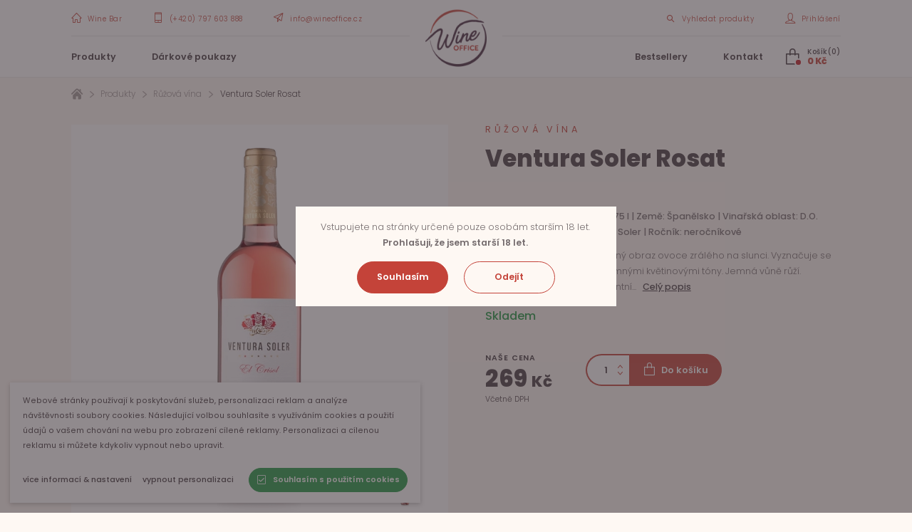

--- FILE ---
content_type: text/html; charset=utf-8
request_url: https://shop.wineoffice.cz/produkty/ruzova-vina/ventura-soler-rosat/
body_size: 9448
content:
<!DOCTYPE html><html class="no-js no-sw" lang="cs"><head><meta charset="utf-8" /><meta http-equiv="X-UA-Compatible" content="IE=edge" /><title>Ventura soler rosat - Wine Office</title><meta name="description" content="Jedná se o osvěžující a svůdný obraz ovoce zrálého na slunci. Vyznačuje se ovocnou intenzivní chutí s jemnými květinovými tóny. Jemná v"><meta name="author" content="NewLogic Studio - www.newlogic.cz"><link rel="canonical" href="https://shop.wineoffice.cz/produkty/ruzova-vina/ventura-soler-rosat/"><meta property="og:title" content="Ventura Soler Rosat"><meta property="og:description" content="Jedná se o osvěžující a svůdný obraz ovoce zrálého na slunci. Vyznačuje se ovocnou intenzivní chutí s jemnými květinovými tóny. Jemná v"><meta property="og:image" content="https://shop.wineoffice.cz/userfiles/ventura-soler-rosat_16034665286643.png"><meta property="og:url" content="https://shop.wineoffice.cz/produkty/ruzova-vina/ventura-soler-rosat/"><meta property="og:type" content="website"><meta name="twitter:title" content="Ventura Soler Rosat"><meta name="twitter:description" content="Jedná se o osvěžující a svůdný obraz ovoce zrálého na slunci. Vyznačuje se ovocnou intenzivní chutí s jemnými květinovými tóny. Jemná v"><meta name="twitter:image" content="https://shop.wineoffice.cz/userfiles/ventura-soler-rosat_16034665286643.png"><meta name="twitter:card" content="summary"><meta name="viewport" content="width=device-width, user-scalable=0" /><meta name="SKYPE_TOOLBAR" content="SKYPE_TOOLBAR_PARSER_COMPATIBLE" /><meta name="format-detection" content="telephone=no"><meta name="mobile-web-app-capable" content="yes"><meta name="apple-mobile-web-app-title" content="Ventura soler rosat - Wine Office"><meta name="apple-mobile-web-app-capable" content="yes"><script type="application/ld+json">{"@context":"http:\/\/schema.org","@type":"Product","name":"Ventura Soler Rosat","description":"Jedná se o osvěžující a svůdný obraz ovoce zrálého na slunci. Vyznačuje se ovocnou intenzivní chutí s jemnými květinovými tóny.\r\nJemná vůně růží. Strukturované patro a elegantní s nádechem červeného ovoce, jako je jahoda a třešeň.\r\n\r\n\r\n\r\nOdrůdy - Merlot\r\nZbytkový cukr - suché","image":["https:\/\/shop.wineoffice.cz\/userfiles\/thumbs\/a\/ventura-soler-rosat_16034665286643_0x0_fff_90.png"],"offers":{"@type":"Offer","price":269,"priceCurrency":"CZK","priceValidUntil":"2027-01-20T08:27:03","url":"https:\/\/shop.wineoffice.cz\/produkty\/ruzova-vina\/ventura-soler-rosat\/","itemCondition":"https:\/\/schema.org\/UsedCondition","availability":"http:\/\/schema.org\/InStock"}}</script><script type="application/ld+json">{"@context":"http:\/\/schema.org","@type":"WebPage","@id":"https:\/\/shop.wineoffice.cz\/produkty\/ruzova-vina\/ventura-soler-rosat\/"}</script><script type="application/ld+json">{"@context":"http:\/\/schema.org","@type":"BreadcrumbList","itemListElement":[{"@type":"ListItem","position":1,"item":{"@id":"https:\/\/shop.wineoffice.cz\/produkty\/","name":"Produkty"}},{"@type":"ListItem","position":2,"item":{"@id":"https:\/\/shop.wineoffice.cz\/produkty\/ruzova-vina\/","name":"Růžová vína"}},{"@type":"ListItem","position":3,"item":{"@id":"https:\/\/shop.wineoffice.cz\/produkty\/ruzova-vina\/ventura-soler-rosat\/","name":"Ventura Soler Rosat"}}]}</script><!--[if lt IE 10]><script src="//cdnjs.cloudflare.com/ajax/libs/modernizr/2.8.3/modernizr.min.js"></script><script src="//cdnjs.cloudflare.com/ajax/libs/jquery/1.12.4/jquery.min.js"></script><script src="//cdnjs.cloudflare.com/ajax/libs/placeholders/4.0.1/placeholders.min.js"></script><script src="/dist/js/ie.ce58597082.min.js" data-ie-title="Nadpis" data-ie="Text" data-ie-btn="Pokračovat"></script><![endif]--><link rel="dns-prefetch" href="https://packages.newlogic.cz"><link rel="dns-prefetch" href="https://cdn.jsdelivr.net"><link rel="dns-prefetch" href="https://use.typekit.net"><link rel="preload" href="/dist/css/wine.8d19f51e45.min.css" as="style" onload="this.onload=null;this.rel='stylesheet'" data-loadcss><noscript><link rel="stylesheet" href="/dist/css/wine.8d19f51e45.min.css"></noscript><link rel="preload" href="https://fonts.googleapis.com/css?family=Poppins:300,400,500,600,800&subset=latin,latin-ext" as="style" onload="this.onload=null;this.rel='stylesheet'" data-loadcss><noscript><link rel="stylesheet" href="https://fonts.googleapis.com/css?family=Poppins:300,400,500,600,800&subset=latin,latin-ext"></noscript><link rel="preload" href="https://use.typekit.net/qjx2qki.css" as="style" onload="this.onload=null;this.rel='stylesheet'" data-loadcss><noscript><link rel="stylesheet" href="https://use.typekit.net/qjx2qki.css"></noscript><link rel="preload" href="/icons/style.css" as="style" onload="this.onload=null;this.rel='stylesheet'" data-loadcss><noscript><link rel="stylesheet" href="/icons/style.css"></noscript><script nonce="OTAzMjg5MTg2MjAzODQ3NA==" > !function(t){"use strict";t.loadCSS||(t.loadCSS=function(){});var e=loadCSS.relpreload={};if(e.support=function(){var e;try{e=t.document.createElement("link").relList.supports("preload")}catch(t){e=!1}return function(){return e}}(),e.bindMediaToggle=function(t){function e(){t.media=a}var a=t.media||"all";t.addEventListener?t.addEventListener("load",e):t.attachEvent&&t.attachEvent("onload",e),setTimeout(function(){t.rel="stylesheet",t.media="only x"}),setTimeout(e,3e3)},e.poly=function(){if(!e.support())for(var a=t.document.getElementsByTagName("link"),n=0;n<a.length;n++){var o=a[n];"preload"!==o.rel||"style"!==o.getAttribute("as")||o.getAttribute("data-loadcss")||(o.setAttribute("data-loadcss",!0),e.bindMediaToggle(o))}},!e.support()){e.poly();var a=t.setInterval(e.poly,500);t.addEventListener?t.addEventListener("load",function(){e.poly(),t.clearInterval(a)}):t.attachEvent&&t.attachEvent("onload",function(){e.poly(),t.clearInterval(a)})}"undefined"!=typeof exports?exports.loadCSS=loadCSS:t.loadCSS=loadCSS}("undefined"!=typeof global?global:this); </script><style nonce="OTAzMjg5MTg2MjAzODQ3NA==" > body #layout{overflow:hidden;position:relative;opacity:0}body #layout_spinner{-webkit-animation:load 1.5s infinite;animation:load 1.5s infinite;position:fixed;z-index:1100;width:32px;height:32px;margin:-16px 0 0 -16px;left:50%;top:50vh}@-webkit-keyframes load{0%{-webkit-transform:rotate(0);transform:rotate(0)}100%{-webkit-transform:rotate(360deg);transform:rotate(360deg)}}@keyframes load{0%{-webkit-transform:rotate(0);transform:rotate(0)}100%{-webkit-transform:rotate(360deg);transform:rotate(360deg)}}html.ie body #layout_spinner{display:none}li{list-style:none}a{color:#000} </style><script src="https://cdn.jsdelivr.net/npm/lazysizes@5.1.1/lazysizes.min.js" async></script><script> document.documentElement.className = document.documentElement.className.replace("no-js", "js"); document.documentElement.classList.add(navigator.platform.toLowerCase().replace(/ .*/, '')); (function (ua) { if (ua[1].indexOf('MSIE') !== -1 || ua[1].indexOf('Trident') !== -1) { document.documentElement.classList.add("ie"); } else { document.documentElement.classList.add(ua[1].toLowerCase()); } })(navigator.userAgent.match(/(opera|chrome|safari|firefox|msie|trident)/i) || []); </script><!-- Global site tag (gtag.js) - Google Analytics --><script async src="https://www.googletagmanager.com/gtag/js" type="text/plain" data-cookieconsent="performance"></script><script type="text/plain" data-cookieconsent="performance"> window.dataLayer = window.dataLayer || []; function gtag(){dataLayer.push(arguments);} gtag('js', new Date()); gtag('config', 'UA-161716233-1'); </script><!-- Facebook Pixel Code --><script type="text/plain" data-cookieconsent="performance"> !function (f, b, e, v, n, t, s) { if (f.fbq) return; n = f.fbq = function () { n.callMethod ? n.callMethod.apply(n, arguments) : n.queue.push(arguments) }; if (!f._fbq) f._fbq = n; n.push = n; n.loaded = !0; n.version = "2.0"; n.queue = []; t = b.createElement(e); t.async = !0; t.src = v; s = b.getElementsByTagName(e)[0]; s.parentNode.insertBefore(t, s) }(window, document, "script", "https://connect.facebook.net/en_US/fbevents.js"); fbq('init', '415919613120225'); fbq('track', 'PageView'); </script><link rel="apple-touch-icon" sizes="180x180" href="/userfiles/favicons/apple-touch-icon.png"><link rel="icon" type="image/png" sizes="32x32" href="/userfiles/favicons/favicon-32x32.png"><link rel="icon" type="image/png" sizes="192x192" href="/userfiles/favicons/android-chrome-192x192.png"><link rel="icon" type="image/png" sizes="16x16" href="/userfiles/favicons/favicon-16x16.png"><link rel="manifest" href="/userfiles/favicons/site.webmanifest"><link rel="mask-icon" href="/userfiles/favicons/safari-pinned-tab.svg" color="#3455D9"><link rel="shortcut icon" href="/userfiles/favicons/favicon.ico"><meta name="apple-mobile-web-app-title" content="Wine Office"><meta name="application-name" content="Wine Office"><meta name="msapplication-TileColor" content="#ffffff"><meta name="msapplication-config" content="/userfiles/favicons/browserconfig.xml"><meta name="theme-color" content="#ffffff"></head><body class="body--preload" data-no-js="Stránky ke správnému běhu vyžadují zapnutý javascript, zkontrolujte nastavení vašeho prohlížeče." data-lib-dialog-open="?do=dialog"><svg id="layout_spinner" width="32" height="32" viewBox="0 0 512 512" xmlns="http://www.w3.org/2000/svg"><path fill="#3455D9" d="M256 511.998c-68.38 0-132.67-26.629-181.02-74.98C26.629 388.658 0 324.378 0 255.998c0-48.42 13.591-95.57 39.303-136.35 25-39.648 60.332-71.686 102.18-92.65l21.5 42.916c-34.02 17.044-62.74 43.095-83.074 75.334-20.873 33.11-31.906 71.4-31.906 110.75 0 114.69 93.309 208 208 208s208-93.309 208-208c0-39.346-11.033-77.641-31.905-110.74-20.34-32.249-49.06-58.299-83.08-75.342L370.518 27c41.846 20.964 77.179 53.002 102.18 92.65C498.409 160.429 512 207.577 512 256c0 68.38-26.629 132.67-74.98 181.02C388.667 485.371 324.38 512 256 512z"/></svg><div id="layout"><header id="layout_header" class="type--center"><div class="wrp_header_top"><div class="container"><div class="container--inner row--flex flex--justify-between"><div class="col col--header-left"><ul class="elm_header_links row--flex"><li class="col"><a href="https://www.wineoffice.cz/" title="" class="elm_link"><span class="icon icon--home-button"></span><span>Wine Bar</span></a></li><li class="col"><a href="tel:+420797603888" title="" class="elm_link" onclick="clickUpperPhone();"><span class="icon icon--smartphone"></span><span>(+420) 797 603 888</span></a></li><li class="col"><a href="mailto:info@wineoffice.cz" title="" class="elm_link" onclick="clickUpperEmail();"><span class="icon icon--paper-plane"></span><span>info@wineoffice.cz</span></a></li></ul></div><div class="col"><ul class="elm_header_links row--flex"><li class="col col--6-m only--d"><button class="elm_link" aria-label="Search item" data-click="toggleSearch"><span class="icon icon--search-magnify"></span><span>Vyhledat produkty</span></button></li><li class="col col--6-m"><button class="elm_link" aria-label="Přihlášení" data-lib-dialog="?doAjax-PackageExtranetLogin-PackageExtranetLogin=showLoginDialog"><span class="icon icon--avatar"></span><span>Přihlášení</span></button></li></ul></div></div></div></div><div class="wrp_header_body"><div class="container"><div class="container--inner row--flex flex--justify-between"><div class="col only--devices"><button class="elm_header_menu" data-lib-ssm aria-label="Menu"><span class="icon icon--menu"></span></button></div><div class="col only--d col--header-left col--nav"><nav class="elm_header_nav"><ul class="row--flex"><li class="col col--sub"><a href="/produkty/" title="" class="elm_nav_link " data-no-swup>Produkty</a><div class="elm_nav_sub"><div class="row--flex"><div class="col col--categories flex--grow flex--row flex--wrap row--8"><div class="col col--4"><div class="elm_sub_links row--flex"><div class="col"><div class="part_ui_image background--transparent" data-ratio="1/1"><img src="[data-uri]" data-src="/userfiles/thumbs/7/umiva_15862614793949_80x80_ftf_90.jpg" alt="" class="lazyload" /></div></div><div class="col"><a href="/produkty/sumiva-vina/" class="part_ui_heading size--custom" title="">Šumivá vína</a><ul><li data-number=""><a href="/produkty/sumiva-vina/cava/corpinnat/" class="part_ui_link size--small"><span>Corpinnat</span></a></li><li data-number=""><a href="/produkty/sumiva-vina/cava/" class="part_ui_link size--small"><span>Cava</span></a></li><li data-number=""><a href="/produkty/sumiva-vina/cava-reserva/" class="part_ui_link size--small"><span>Cava Reserva</span></a></li><li data-number=""><a href="/produkty/sumiva-vina/cava-gran-reserva/" class="part_ui_link size--small"><span>Cava Gran Reserva</span></a></li></ul></div></div></div><div class="col col--4"><div class="elm_sub_links row--flex"><div class="col"><div class="part_ui_image background--transparent" data-ratio="1/1"><img src="[data-uri]" data-src="/userfiles/thumbs/9/bile-vino_15862615160382_80x80_ftf_90.jpg" alt="" class="lazyload" /></div></div><div class="col"><a href="/produkty/bila-vina/" class="part_ui_heading size--custom" title="">Bílá vína</a></div></div></div><div class="col col--4"><div class="elm_sub_links row--flex"><div class="col"><div class="part_ui_image background--transparent" data-ratio="1/1"><img src="[data-uri]" data-src="/userfiles/thumbs/3/ervene-vino_15862615439844_80x80_ftf_90.jpg" alt="" class="lazyload" /></div></div><div class="col"><a href="/produkty/cervena-vina/" class="part_ui_heading size--custom" title="">Červená vína</a></div></div></div><div class="col col--4"><div class="elm_sub_links row--flex"><div class="col"><div class="part_ui_image background--transparent" data-ratio="1/1"><img src="[data-uri]" data-src="/userfiles/thumbs/9/ruzova-vina_15862615698262_80x80_ftf_90.jpg" alt="" class="lazyload" /></div></div><div class="col"><a href="/produkty/ruzova-vina/" class="part_ui_heading size--custom" title="">Růžová vína</a></div></div></div><div class="col col--4"><div class="elm_sub_links row--flex"><div class="col"><div class="part_ui_image background--transparent" data-ratio="1/1"><img src="[data-uri]" data-src="/userfiles/thumbs/4/nadal-1510-botrytis-noble-2001_16035589173916_80x80_ftf_90.png" alt="" class="lazyload" /></div></div><div class="col"><a href="/produkty/dezertni-vina/" class="part_ui_heading size--custom" title=""> Dezertní vína</a></div></div></div><div class="col col--4"><div class="elm_sub_links row--flex"><div class="col"><div class="part_ui_image background--transparent" data-ratio="1/1"><img src="[data-uri]" data-src="/userfiles/thumbs/3/voucher-1000_16712072248445_80x80_ftf_90.jpg" alt="" class="lazyload" /></div></div><div class="col"><a href="/produkty/darkove-poukazy/" class="part_ui_heading size--custom" title="">Dárkové poukazy</a></div></div></div><div class="col col--4"><div class="elm_sub_links row--flex"><div class="col"><div class="part_ui_image background--transparent" data-ratio="1/1"><img src="[data-uri]" data-src="/userfiles/thumbs/c/nalepka-boxy_17651960243226_80x80_ftf_90.png" alt="" class="lazyload" /></div></div><div class="col"><a href="/darkove-sady/-/degustacni-boxy/" class="part_ui_heading size--custom" title="">Dárkové sady & Degustační boxy</a></div></div></div></div></div></div></li><li class="col "><a href="/produkty/darkove-poukazy/" title="" class="elm_nav_link " data-no-swup>Dárkové poukazy</a></li></ul></nav></div><div class="col col--logo"><a href="/" class="elm_header_logo background--transparent" title="" data-ratio="1/1" style="width:6rem"><img alt="Eshop s vínem" src="/userfiles/thumbs/4/logo-15746729655565_108x108_fff_90.png" alt="" /></a></div><div class="col only--d col--nav"><nav class="elm_header_nav"><ul class="row--flex"><li class="col "><a href="" title="" class="elm_nav_link " data-no-swup>Bestsellery</a></li><li class="col "><a href="/kontakt/" title="" class="elm_nav_link " onclick="clickUpperContact();" data-no-swup>Kontakt</a></li></ul></nav></div><div class="col col--basket flex--row"><div class="col only--devices"><button class="elm_header_icon" aria-label="Search item" data-click="toggleSearch"><span class="icon icon--search-magnify"></span></button></div><div class="col col--basket" id="snippet-cartIcon"><a href="/kosik/" class="elm_header_basket row--flex" title="" onclick="clickBasket();"><div class="col"><span class="icon icon--paper-bag"></span></div><div class="col"><span>Košík(0)</span><strong>0&nbsp;Kč</strong></div></a></div></div></div></div></div><div class="wrp_header_search" data-ref="headerSearchArea"><div class="container"><div class="elm_header_search"><form class="part_form_search" method="get" action="/vysledky-hledani/" id="snippet-SearchHead-SearchHead" autocomplete="off"><div class="wrp_form_body"><button class="part_ui_btn is--square is--back" data-click="toggleSearch" type="button"><span class="icon icon--arrow-back"></span></button><div class="part_ui_input is--radius no--label"><input type="search" name="search" data-ajax-link="?doAjax-SearchHead-SearchHead=autoComplete" placeholder="Co hledáte? Např. Šumivé víno" data-input="search" /></div><button class="part_ui_btn color--default is--search"><span>Hledat</span></button></div><div class="wrp_form_autocomplete " data-ref="autocomplete-area" id="snippet-searchHead"></div></form></div></div></div></header><main id="layout_main" class="transition-fade"><div class="comp_breadcrumb"><div class="container "><div class="part_breadcrumb"><div class="wrp_part_body row--flex flex--wrap"><div class="col"><a href="/" class="icon icon--home"></a></div><div class="col "><a href="/produkty/" title="Produkty">Produkty</a></div><div class="col "><a href="/produkty/ruzova-vina/" title="Růžová vína">Růžová vína</a></div><div class="col "><a title="Ventura Soler Rosat">Ventura Soler Rosat</a></div></div></div></div></div><section class="comp_products_detail"><div class="container"><div class="wrp_comp_body row--flex flex--wrap-devices"><div class="col col--left col--12 col--6-d" id="snippet-comp_products_detail-21-gallery"><div class="elm_comp_gallery order--3-devices" data-lib-fancybox="gallery"><div class="elm_gallery_info row--flex flex--justify-between"><div class="col flex--align-start"></div></div><a class="elm_gallery_image lib--fancybox-item" href="/userfiles/ventura-soler-rosat_16034665286643.png" data-no-swup><picture class="part_ui_image background--transparent" title="" data-ratio="1/1"><source srcset="[data-uri]" data-srcset="/userfiles/thumbs/b/ventura-soler-rosat_16034665286643_768x768_ftt_100.webp" type="image/webp" /><source srcset="[data-uri]" data-srcset="/userfiles/thumbs/4/ventura-soler-rosat_16034665286643_768x768_ftt_100.png" type="image/png" /><img src="/userfiles/thumbs/4/ventura-soler-rosat_16034665286643_768x768_ftt_100.png" class="lazyload " alt="ventura soler rosat.png" /></picture></a><div class="elm_gallery_thumbs row--flex"><div class="col"><a href="/userfiles/ventura-soler-rosat_16034665286643.png" class="elm_item is--image lib--fancybox-item" data-no-swup><picture class="part_ui_image background--transparent" data-ratio="1/1"><source srcset="[data-uri]" data-srcset="/userfiles/thumbs/0/ventura-soler-rosat_16034665286643_80x80_ftt_90.webp" type="image/webp" /><source srcset="[data-uri]" data-srcset="/userfiles/thumbs/b/ventura-soler-rosat_16034665286643_80x80_ftt_90.png" type="image/png" /><img src="/userfiles/thumbs/b/ventura-soler-rosat_16034665286643_80x80_ftt_90.png" class="lazyload " alt="ventura soler rosat.png" /></picture></a></div></div></div></div><div class="col col--right col--12 col--6-d"><div class="elm_comp_heading order--1-devices" id="snippet-comp_products_detail-21-head1"><strong class="part_ui_title text--color-a only--t">Růžová vína</strong><h1 class="part_ui_heading size--custom">Ventura Soler Rosat</h1></div><div class="elm_comp_info order--2-devices row--flex" id="snippet-comp_products_detail-21-head2"></div><div class="elm_comp_additional_image row--flex row--h-6 mt--16"></div><div class="elm_comp_text order--4-devices" id="snippet-comp_products_detail-21-head3"><div class="part_ui_wsw is--perex"><p> Druh vína: růžové | Objem: 0,75 l | Země: Španělsko | Vinařská oblast: D.O. Penedés | Vinařství: Ventura Soler | Ročník: neročníkové </p></div><div class="part_ui_wsw"><p>Jedná se o osvěžující a svůdný obraz ovoce zrálého na slunci. Vyznačuje se ovocnou intenzivní chutí s jemnými květinovými tóny. Jemná vůně růží. Strukturované patro a elegantní...</p><p><a href="#description" data-lib-anchor data-no-swup>Celý popis</a></p></div></div><div class="elm_comp_additional order--5-devices"><div class="elm_additional_inner row--flex flex--wrap"><div class="col col--12 col--availability"><strong class="elm_additional_info text--color-success"> Skladem </strong></div></div></div><div class="elm_comp_basket order--6-devices row--flex" id="snippet-comp_products_detail-21-basket"><div class="col"><div class="part_ui_title size--small text--color-default">Naše cena</div><strong class="part_ui_heading size--custom">269&nbsp;<span>Kč</span><em>Včetně DPH</em></strong></div><div class="col flex--grow-m"><form class="part_add_cart" action="?doAjax-comp_products_detail-21=addToBasket" method="post" data-component-ajax><input type="hidden" name="productId" value="135" /><div class="wrp_part_body row--flex"><div class="col only--t"><div class="part_ui_input display--flex type--number"><input type="number" name="amount" placeholder="" value="1" min="1" max="999" data-step="1"><span class="icon icon--angle-down" data-number="minus"></span><span class="icon icon--angle-up" data-number="plus"></span></div></div><div class="col flex--grow-m"><button class="part_ui_btn" aria-label="Do košíku" onclick="clickInsertProductBasket();" data-lib-dialog="?do=addBasket&productId=135"><span class="icon-l icon--paper-bag">Do košíku</span></button></div></div></form></div></div></div></div></div><div class="container size--small"><div class="wrp_comp_tabs lib--switch" data-lib-tabs data-lib-anchor-id="description" data-lib-anchor-offset="48"><div class="elm_tabs_head"><div class="part_tabs"><ul class="wrp_part_body row--flex" data-lib-tabs-nav><li class="col"><button class="part_ui_btn size--small state--active" aria-label="Description" data-lib-tabs-item="nav"><span>Popis produktu</span></button></li></ul></div></div><div class="elm_tabs_body" data-lib-tabs-area><div class="col state--active" data-lib-tabs-item="area"><div class="elm_body_text"><div class="part_ui_wsw"><ul><li>Jedná se o osvěžující a svůdný obraz ovoce zrálého na slunci. Vyznačuje se ovocnou intenzivní chutí s jemnými květinovými tóny.</li><li>Jemná vůně růží. Strukturované patro a elegantní s nádechem červeného ovoce, jako je jahoda a třešeň.</li></ul><p></p><ul><li>Odrůdy - Merlot</li><li>Zbytkový cukr - suché</li></ul></div></div></div><div class="col" data-lib-tabs-item="area"><div class="elm_body_ratings"><div class="elm_ratings_head"><strong class="part_ui_heading">Ohodnoťte náš produkt</strong></div><div class="elm_ratings_inner"></div></div><div class="elm_body_ratings_form" id="snippet-comp_products_detail-21-ratingForm"><form action="?doAjax-comp_products_detail-21=sendRating" method="post" id="frm-rating" class="part_form_ratings part_form" data-component-ajax data-recaptcha><div class="wrp_form_head"><strong class="part_ui_title text--color-a type--line-left"><span>Vaše hodnocení</span></strong></div><div class="wrp_form_body row--flex flex--wrap"><div class="col col--6 col--12-m"><div class="part_ui_input"><input type="text" name="name" id="frm-rating-name" required data-nette-rules='[{"op":":filled","msg":"This field is required."}]'><label for="frm-rating-name">Jméno a příjmení</label></div></div><div class="col col--6 col--12-m"><div class="part_ui_input"><input type="email" name="email" id="frm-rating-email" required data-nette-rules='[{"op":":filled","msg":"This field is required."},{"op":":email","msg":"Please enter a valid email address."}]'><label for="frm-rating-email">Email</label></div></div><div class="col col--12"><div class="part_ui_input"><textarea name="message" id="frm-rating-message" required data-nette-rules='[{"op":":filled","msg":"This field is required."}]'></textarea><label for="frm-rating-message">Vaše recenze</label></div></div><div class="col col--12"><div class="part_ui_rating" data-ui-rating><span class="icon icon--star"></span><span class="icon icon--star"></span><span class="icon icon--star"></span><span class="icon icon--star"></span><span class="icon icon--star"></span><input type="number" name="score" max="5" min="1" id="frm-rating-score" required data-nette-rules='[{"op":":filled","msg":"This field is required."}]' value="5"></div></div><input type="hidden" name="gtoken" id="gtoken" value=""></div><div class="wrp_form_foot row--flex flex--justify-between flex--wrap-m"><div class="col"><label class="part_ui_checkbox"><input type="checkbox" name="privacy" id="frm-rating-privacy" required data-nette-rules='[{"op":":filled","msg":"This field is required."}]'><span><span>Souhlasím se <a href="/gdpr/" target="_blank" rel="noopener">zpracováním osobních údajů</a></span></span></label></div><div class="col flex--align-start-m"><button type="submit" name="_submit" class="part_ui_btn size--small" aria-label="Odeslat"><span class="icon-r icon--angle-right">Odeslat</span></button></div></div><input type="hidden" name="_form_" value="rating"></form></div></div></div></div></div></section><section class="comp_products_related section--padding"><div class="container size--small"><div class="wrp_comp_head"><h2 class="part_ui_title type--line text--color-a"><span>Související produkty</span></h2></div><div class="wrp_comp_body row--flex row--12" data-lib-flickity="true"><div class="col col--4 col--6-m"><div class="part_item_products"><div class="wrp_item_info row--flex flex--justify-between"><div class="col"></div><div class="col"></div></div><a href="/produkty/10-000-hores-rose/" class="wrp_item_image" title="" data-no-swup><picture class="part_ui_image background--transparent" data-ratio="1/1"><source srcset="[data-uri]" data-srcset="/userfiles/thumbs/8/10-000-hores-rose_15859149568372_480x480_ftt_100.webp" type="image/webp" /><source srcset="[data-uri]" data-srcset="/userfiles/thumbs/6/10-000-hores-rose_15859149568372_480x480_ftt_100.jpg" type="image/jpeg" /><img src="/userfiles/thumbs/6/10-000-hores-rose_15859149568372_480x480_ftt_100.jpg" class="lazyload " alt="10.000 HORES ROSÉ.jpg" /></picture></a><div class="wrp_item_content"><a href="/produkty/10-000-hores-rose/" class="elm_item_title" title=""><h3 class="part_ui_heading size--custom">Oliver Viticultors ˈ10.000 Hores...</h3></a><div class="elm_item_status text--color-success"> Skladem na prodejně </div><div class="elm_item_info"><div class="elm_info_text"></div><div class="elm_info_price"><b>289&nbsp;Kč</b></div></div><div class="elm_item_detail row--flex"><div class="col col--left"><a href="/produkty/10-000-hores-rose/" class="part_ui_btn color--white size--small type--outline is--circle" title="" data-no-swup><span class="icon icon--search-magnify"></span></a></div><div class="col col--right flex--grow"><button data-lib-dialog="?do=addBasket&productId=75" class="part_ui_btn color--white size--small type--outline display--auto" onclick="clickInsertProductBasket();" data-basket-add><span class="icon-l icon--paper-bag">Do košíku</span></button></div></div></div></div></div><div class="col col--4 col--6-m"><div class="part_item_products"><div class="wrp_item_info row--flex flex--justify-between"><div class="col"></div><div class="col"></div></div><a href="/produkty/ruzova-vina/liberty-nages-rose/" class="wrp_item_image" title="" data-no-swup><picture class="part_ui_image background--transparent" data-ratio="1/1"><source srcset="[data-uri]" data-srcset="/userfiles/thumbs/5/nages-rose_16034679590839_480x480_ftt_100.webp" type="image/webp" /><source srcset="[data-uri]" data-srcset="/userfiles/thumbs/5/nages-rose_16034679590839_480x480_ftt_100.png" type="image/png" /><img src="/userfiles/thumbs/5/nages-rose_16034679590839_480x480_ftt_100.png" class="lazyload " alt="nages rose.png" /></picture></a><div class="wrp_item_content"><a href="/produkty/ruzova-vina/liberty-nages-rose/" class="elm_item_title" title=""><h3 class="part_ui_heading size--custom">Liberty Nages Rosé</h3></a><div class="elm_item_status text--color-success"> Skladem </div><div class="elm_item_info"><div class="elm_info_text"></div><div class="elm_info_price"><b>299&nbsp;Kč</b></div></div><div class="elm_item_detail row--flex"><div class="col col--left"><a href="/produkty/ruzova-vina/liberty-nages-rose/" class="part_ui_btn color--white size--small type--outline is--circle" title="" data-no-swup><span class="icon icon--search-magnify"></span></a></div><div class="col col--right flex--grow"><button data-lib-dialog="?do=addBasket&productId=137" class="part_ui_btn color--white size--small type--outline display--auto" onclick="clickInsertProductBasket();" data-basket-add><span class="icon-l icon--paper-bag">Do košíku</span></button></div></div></div></div></div><div class="col col--4 col--6-m"><div class="part_item_products"><div class="wrp_item_info row--flex flex--justify-between"><div class="col"></div><div class="col"></div></div><a href="/produkty/ruzova-vina/mas-d-en-compte-rosat-cal-pla/" class="wrp_item_image" title="" data-no-swup><picture class="part_ui_image background--transparent" data-ratio="1/1"><source srcset="[data-uri]" data-srcset="/userfiles/thumbs/1/rosat_17351620083362_480x480_ftt_100.webp" type="image/webp" /><source srcset="[data-uri]" data-srcset="/userfiles/thumbs/3/rosat_17351620083362_480x480_ftt_100.png" type="image/png" /><img src="/userfiles/thumbs/3/rosat_17351620083362_480x480_ftt_100.png" class="lazyload " alt="Rosat.png" /></picture></a><div class="wrp_item_content"><a href="/produkty/ruzova-vina/mas-d-en-compte-rosat-cal-pla/" class="elm_item_title" title=""><h3 class="part_ui_heading size--custom">Mas D'en Compte Rosat, Cal Pla</h3></a><div class="elm_item_status text--color-success"> Skladem </div><div class="elm_item_info"><div class="elm_info_text"></div><div class="elm_info_price"><b>389&nbsp;Kč</b></div></div><div class="elm_item_detail row--flex"><div class="col col--left"><a href="/produkty/ruzova-vina/mas-d-en-compte-rosat-cal-pla/" class="part_ui_btn color--white size--small type--outline is--circle" title="" data-no-swup><span class="icon icon--search-magnify"></span></a></div><div class="col col--right flex--grow"><button data-lib-dialog="?do=addBasket&productId=322" class="part_ui_btn color--white size--small type--outline display--auto" onclick="clickInsertProductBasket();" data-basket-add><span class="icon-l icon--paper-bag">Do košíku</span></button></div></div></div></div></div><div class="col col--4 col--6-m"><div class="part_item_products"><div class="wrp_item_info row--flex flex--justify-between"><div class="col"></div><div class="col"></div></div><a href="/produkty/ruzova-vina/osoti-rosado-joven/" class="wrp_item_image" title="" data-no-swup><picture class="part_ui_image background--transparent" data-ratio="1/1"><source srcset="[data-uri]" data-srcset="/userfiles/thumbs/b/osoti-rosado-ii_1735162901712_480x480_ftt_100.webp" type="image/webp" /><source srcset="[data-uri]" data-srcset="/userfiles/thumbs/4/osoti-rosado-ii_1735162901712_480x480_ftt_100.png" type="image/png" /><img src="/userfiles/thumbs/4/osoti-rosado-ii_1735162901712_480x480_ftt_100.png" class="lazyload " alt="Osoti Rosado II.png" /></picture></a><div class="wrp_item_content"><a href="/produkty/ruzova-vina/osoti-rosado-joven/" class="elm_item_title" title=""><h3 class="part_ui_heading size--custom">Osoti Rosado Joven</h3></a><div class="elm_item_status text--color-success"> Skladem </div><div class="elm_item_info"><div class="elm_info_text"></div><div class="elm_info_price"><b>329&nbsp;Kč</b></div></div><div class="elm_item_detail row--flex"><div class="col col--left"><a href="/produkty/ruzova-vina/osoti-rosado-joven/" class="part_ui_btn color--white size--small type--outline is--circle" title="" data-no-swup><span class="icon icon--search-magnify"></span></a></div><div class="col col--right flex--grow"><button data-lib-dialog="?do=addBasket&productId=323" class="part_ui_btn color--white size--small type--outline display--auto" onclick="clickInsertProductBasket();" data-basket-add><span class="icon-l icon--paper-bag">Do košíku</span></button></div></div></div></div></div></div></div></section></main><footer id="layout_footer"><div class="wrp_footer_body"><div class="container"><div class="elm_footer_info row--flex flex--wrap-devices"><div class="col col--left"><div class="elm_info_company row--flex flex--wrap"><div class="col col--6 only--t"><div class="part_ui_image background--transparent" data-ratio="1/1" style="max-width: 7rem"><img src="[data-uri]" data-src="/userfiles/thumbs/c/logo-white-15746729713586_96x96_fff_90.png" alt="" class="lazyload" /></div></div><div class="col col--6"><div class="part_ui_wsw is--address"><p>Truhlářská 10</p><p>Praha 1 - Nové Město</p><p>110 00</p></div><div class="part_ui_wsw"><table><tr><td>IČO:</td><td>06855733</td></tr><tr><td>DIČ:</td><td>CZ06855733</td></tr></table></div></div><div class="col col--6 col--12-m"><div class="part_ui_wsw"><table><tr><td>Telefon:</td><td><a href="tel:+420797603888" title="" onclick="clickBottomPhone();"> (+420) 797 603 888</a></td></tr></table></div></div><div class="col col--6 col--12-m"><div class="part_ui_wsw"><table><tr><td>E-mai:</td><td><a href="mailto:info@wineoffice.cz" title="" onclick="clickBottomEmail();">info@wineoffice.cz</a></td></tr></table></div></div></div></div><div class="col col--auto-d col--12"><div class="elm_info_links row--flex flex--wrap-m"><div class="col col--6-m"><strong class="part_ui_title text--color-a"> Produkty </strong><ul><li><a href="/sale/" class="part_ui_link" title=""><span>Akce</span></a></li><li><a href="/novinky/" class="part_ui_link" title=""><span>Novinky</span></a></li></ul></div><div class="col col--6-m"></div><div class="col col--12-m"><strong class="part_ui_title text--color-a"> Informace </strong><ul><li><a href="/o-nas/" class="part_ui_link" title="" data-no-swup><span>O nás</span></a></li><li><a href="/privacy-policy/" class="part_ui_link" title="" data-no-swup><span>Privacy Policy</span></a></li><li><a href="/podminky/" class="part_ui_link" title="" data-no-swup><span>Obchodní podmínky</span></a></li><li><a href="/contact/" class="part_ui_link" title="" onclick="clickBottomContact();" data-no-swup><span>Kontakt</span></a></li></ul></div></div></div></div><div class="elm_footer_actions row--flex flex--justify-between flex--wrap-m"><div class="col col--12-m"><div class="elm_actions_newsletter"><form class="part_form_newsletter ajax" id="snippet-newsletter" data-component-ajax method="post"><input type="hidden" name="do" value="newsletter"><div class="wrp_form_head"><div class="part_ui_wsw text--color-a text--weight-light"><p>Odebírejte newsletter</p></div></div><div class="wrp_form_body"><div class="part_ui_input"><input name="email" type="email" id="form-newsletter-email" ><label for="form-newsletter-email">Váš E-Mail</label></div><button class="part_ui_btn" aria-label="Odběr" onclick="clickNewsletter();"><span>Odběr</span></button></div></form></div></div><div class="col col--12-m"><ul class="elm_actions_social row--flex flex--align-center"><li class="col"><a href="https://www.facebook.com/wineofficeprague/" class="icon icon--social-facebook" target="_blank" rel="noopener" title="Facebook"></a></li><li class="col"><a href="https://www.instagram.com/wineofficeprague/" class="icon icon--social-instagram" target="_blank" rel="noopener" title="Instagram"></a></li><li class="col"><a href="https://mall.cz/partner/wine-office" target="_blank" rel="noopener" action=""><img src="https://i.cdn.nrholding.net/document/46896837" width="101" height="37" alt="Najdete nás i na MALL.CZ"></a></li></ul></div></div></div></div><div class="wrp_footer_foot"><div class="container"><div class="container-inner row--flex flex--justify-between flex--wrap-devices"><div class="col col--6-d col--12"><ul class="elm_foot_links row--flex flex--wrap"><li class="col"><a href="/gdpr/" title="">Zásady ochrany osobních údajů a zásady cookies</a></li><li class="col"><a href="/obchodni-a-reklamacni-podminky/" title="">Obchodní a reklamační podmínky</a></li></ul></div><div class="col col--4 col--12-m"><div class="elm_foot_text"> Wine Office </div></div><div class="col col--4 col--12-m text--right"><div class="elm_foot_author row--flex row--h-8 flex--wrap flex--justify-end"><div class="col"><span class="elm_nl_text">Designed and developed by:</span></div><div class="col"><span class="elm_nl"><span class="icon icon--logo-nl"><span>New Logic</span><span class="path1"></span><span class="path2"></span></span><em>Webové stránky od <a href="https://www.newlogic.cz/" target="_blank" rel="noopener">digitální agentury</a>.</em></em></span></div></div></div></div></div></div></footer></div><!--[if gt IE 10]><!--><script src="https://cdn.jsdelivr.net/npm/jquery@3.4.1/dist/jquery.min.js" defer></script><!--<![endif]--><div class="part_cookie_consent is--background-light" data-title="Informace o cookies"><div class="wrp"><div class="wrp_part_text"><p>Webové stránky používají k poskytování služeb, personalizaci reklam a analýze návštěvnosti soubory cookies. Následující volbou souhlasíte s využíváním cookies a použití údajů o vašem chování na webu pro zobrazení cílené reklamy. Personalizaci a cílenou reklamu si můžete kdykoliv vypnout nebo upravit.</p></div><div class="wrp_part_options"><a href="/gdpr/" class="part_ui_link" title="více informací & nastavení"><span>více informací & nastavení</span></a><button class="part_ui_link" aria-label="vypnout personalizaci" data-cookies-decline><span>vypnout personalizaci</span></button><button class="part_ui_btn part_ui_btn_primary" aria-label="Souhlasím s použitím cookies" data-cookies-approve><span class="icon-l icon--cookie-approve">Souhlasím s použitím cookies</span></button></div></div></div><script src="https://cdn.jsdelivr.net/npm/swup@2.0.5/dist/swup.min.js" defer></script><script src="/dist/js/core.e2f5e4d780.min.js" defer></script><!-- Load Facebook SDK for JavaScript --><div id="fb-root"></div><script> window.fbAsyncInit = function() { FB.init({ xfbml : true, version : 'v8.0' }); }; (function(d, s, id) { var js, fjs = d.getElementsByTagName(s)[0]; if (d.getElementById(id)) return; js = d.createElement(s); js.id = id; js.src = 'https://connect.facebook.net/cs_CZ/sdk/xfbml.customerchat.js'; fjs.parentNode.insertBefore(js, fjs); }(document, 'script', 'facebook-jssdk'));</script><!-- Hotjar Tracking Code for https://shop.wineoffice.cz/ --><script> (function(h,o,t,j,a,r){ h.hj=h.hj||function(){(h.hj.q=h.hj.q||[]).push(arguments)}; h._hjSettings={hjid:2072346,hjsv:6}; a=o.getElementsByTagName('head')[0]; r=o.createElement('script');r.async=1; r.src=t+h._hjSettings.hjid+j+h._hjSettings.hjsv; a.appendChild(r); })(window,document,'https://static.hotjar.com/c/hotjar-','.js?sv=&#39;); </script><script></script><!-- Your Chat Plugin code --><div class="fb-customerchat" attribution=setup_tool page_id="2030599030340955" theme_color="#c44339" logged_in_greeting="Dobrý den, jsem Váš online someliér a rád vám pomohu s výběrem vína." logged_out_greeting="Dobrý den, jsem Váš online someliér a rád vám pomohu s výběrem vína."></div></body></html>

--- FILE ---
content_type: text/html; charset=utf-8
request_url: https://www.google.com/recaptcha/api2/anchor?ar=1&k=6Leyr-MUAAAAAOYKdfU54TLAX1QuqDdTZvTwyWHP&co=aHR0cHM6Ly9zaG9wLndpbmVvZmZpY2UuY3o6NDQz&hl=en&v=PoyoqOPhxBO7pBk68S4YbpHZ&size=invisible&anchor-ms=20000&execute-ms=30000&cb=ahgzwuqn25i
body_size: 48657
content:
<!DOCTYPE HTML><html dir="ltr" lang="en"><head><meta http-equiv="Content-Type" content="text/html; charset=UTF-8">
<meta http-equiv="X-UA-Compatible" content="IE=edge">
<title>reCAPTCHA</title>
<style type="text/css">
/* cyrillic-ext */
@font-face {
  font-family: 'Roboto';
  font-style: normal;
  font-weight: 400;
  font-stretch: 100%;
  src: url(//fonts.gstatic.com/s/roboto/v48/KFO7CnqEu92Fr1ME7kSn66aGLdTylUAMa3GUBHMdazTgWw.woff2) format('woff2');
  unicode-range: U+0460-052F, U+1C80-1C8A, U+20B4, U+2DE0-2DFF, U+A640-A69F, U+FE2E-FE2F;
}
/* cyrillic */
@font-face {
  font-family: 'Roboto';
  font-style: normal;
  font-weight: 400;
  font-stretch: 100%;
  src: url(//fonts.gstatic.com/s/roboto/v48/KFO7CnqEu92Fr1ME7kSn66aGLdTylUAMa3iUBHMdazTgWw.woff2) format('woff2');
  unicode-range: U+0301, U+0400-045F, U+0490-0491, U+04B0-04B1, U+2116;
}
/* greek-ext */
@font-face {
  font-family: 'Roboto';
  font-style: normal;
  font-weight: 400;
  font-stretch: 100%;
  src: url(//fonts.gstatic.com/s/roboto/v48/KFO7CnqEu92Fr1ME7kSn66aGLdTylUAMa3CUBHMdazTgWw.woff2) format('woff2');
  unicode-range: U+1F00-1FFF;
}
/* greek */
@font-face {
  font-family: 'Roboto';
  font-style: normal;
  font-weight: 400;
  font-stretch: 100%;
  src: url(//fonts.gstatic.com/s/roboto/v48/KFO7CnqEu92Fr1ME7kSn66aGLdTylUAMa3-UBHMdazTgWw.woff2) format('woff2');
  unicode-range: U+0370-0377, U+037A-037F, U+0384-038A, U+038C, U+038E-03A1, U+03A3-03FF;
}
/* math */
@font-face {
  font-family: 'Roboto';
  font-style: normal;
  font-weight: 400;
  font-stretch: 100%;
  src: url(//fonts.gstatic.com/s/roboto/v48/KFO7CnqEu92Fr1ME7kSn66aGLdTylUAMawCUBHMdazTgWw.woff2) format('woff2');
  unicode-range: U+0302-0303, U+0305, U+0307-0308, U+0310, U+0312, U+0315, U+031A, U+0326-0327, U+032C, U+032F-0330, U+0332-0333, U+0338, U+033A, U+0346, U+034D, U+0391-03A1, U+03A3-03A9, U+03B1-03C9, U+03D1, U+03D5-03D6, U+03F0-03F1, U+03F4-03F5, U+2016-2017, U+2034-2038, U+203C, U+2040, U+2043, U+2047, U+2050, U+2057, U+205F, U+2070-2071, U+2074-208E, U+2090-209C, U+20D0-20DC, U+20E1, U+20E5-20EF, U+2100-2112, U+2114-2115, U+2117-2121, U+2123-214F, U+2190, U+2192, U+2194-21AE, U+21B0-21E5, U+21F1-21F2, U+21F4-2211, U+2213-2214, U+2216-22FF, U+2308-230B, U+2310, U+2319, U+231C-2321, U+2336-237A, U+237C, U+2395, U+239B-23B7, U+23D0, U+23DC-23E1, U+2474-2475, U+25AF, U+25B3, U+25B7, U+25BD, U+25C1, U+25CA, U+25CC, U+25FB, U+266D-266F, U+27C0-27FF, U+2900-2AFF, U+2B0E-2B11, U+2B30-2B4C, U+2BFE, U+3030, U+FF5B, U+FF5D, U+1D400-1D7FF, U+1EE00-1EEFF;
}
/* symbols */
@font-face {
  font-family: 'Roboto';
  font-style: normal;
  font-weight: 400;
  font-stretch: 100%;
  src: url(//fonts.gstatic.com/s/roboto/v48/KFO7CnqEu92Fr1ME7kSn66aGLdTylUAMaxKUBHMdazTgWw.woff2) format('woff2');
  unicode-range: U+0001-000C, U+000E-001F, U+007F-009F, U+20DD-20E0, U+20E2-20E4, U+2150-218F, U+2190, U+2192, U+2194-2199, U+21AF, U+21E6-21F0, U+21F3, U+2218-2219, U+2299, U+22C4-22C6, U+2300-243F, U+2440-244A, U+2460-24FF, U+25A0-27BF, U+2800-28FF, U+2921-2922, U+2981, U+29BF, U+29EB, U+2B00-2BFF, U+4DC0-4DFF, U+FFF9-FFFB, U+10140-1018E, U+10190-1019C, U+101A0, U+101D0-101FD, U+102E0-102FB, U+10E60-10E7E, U+1D2C0-1D2D3, U+1D2E0-1D37F, U+1F000-1F0FF, U+1F100-1F1AD, U+1F1E6-1F1FF, U+1F30D-1F30F, U+1F315, U+1F31C, U+1F31E, U+1F320-1F32C, U+1F336, U+1F378, U+1F37D, U+1F382, U+1F393-1F39F, U+1F3A7-1F3A8, U+1F3AC-1F3AF, U+1F3C2, U+1F3C4-1F3C6, U+1F3CA-1F3CE, U+1F3D4-1F3E0, U+1F3ED, U+1F3F1-1F3F3, U+1F3F5-1F3F7, U+1F408, U+1F415, U+1F41F, U+1F426, U+1F43F, U+1F441-1F442, U+1F444, U+1F446-1F449, U+1F44C-1F44E, U+1F453, U+1F46A, U+1F47D, U+1F4A3, U+1F4B0, U+1F4B3, U+1F4B9, U+1F4BB, U+1F4BF, U+1F4C8-1F4CB, U+1F4D6, U+1F4DA, U+1F4DF, U+1F4E3-1F4E6, U+1F4EA-1F4ED, U+1F4F7, U+1F4F9-1F4FB, U+1F4FD-1F4FE, U+1F503, U+1F507-1F50B, U+1F50D, U+1F512-1F513, U+1F53E-1F54A, U+1F54F-1F5FA, U+1F610, U+1F650-1F67F, U+1F687, U+1F68D, U+1F691, U+1F694, U+1F698, U+1F6AD, U+1F6B2, U+1F6B9-1F6BA, U+1F6BC, U+1F6C6-1F6CF, U+1F6D3-1F6D7, U+1F6E0-1F6EA, U+1F6F0-1F6F3, U+1F6F7-1F6FC, U+1F700-1F7FF, U+1F800-1F80B, U+1F810-1F847, U+1F850-1F859, U+1F860-1F887, U+1F890-1F8AD, U+1F8B0-1F8BB, U+1F8C0-1F8C1, U+1F900-1F90B, U+1F93B, U+1F946, U+1F984, U+1F996, U+1F9E9, U+1FA00-1FA6F, U+1FA70-1FA7C, U+1FA80-1FA89, U+1FA8F-1FAC6, U+1FACE-1FADC, U+1FADF-1FAE9, U+1FAF0-1FAF8, U+1FB00-1FBFF;
}
/* vietnamese */
@font-face {
  font-family: 'Roboto';
  font-style: normal;
  font-weight: 400;
  font-stretch: 100%;
  src: url(//fonts.gstatic.com/s/roboto/v48/KFO7CnqEu92Fr1ME7kSn66aGLdTylUAMa3OUBHMdazTgWw.woff2) format('woff2');
  unicode-range: U+0102-0103, U+0110-0111, U+0128-0129, U+0168-0169, U+01A0-01A1, U+01AF-01B0, U+0300-0301, U+0303-0304, U+0308-0309, U+0323, U+0329, U+1EA0-1EF9, U+20AB;
}
/* latin-ext */
@font-face {
  font-family: 'Roboto';
  font-style: normal;
  font-weight: 400;
  font-stretch: 100%;
  src: url(//fonts.gstatic.com/s/roboto/v48/KFO7CnqEu92Fr1ME7kSn66aGLdTylUAMa3KUBHMdazTgWw.woff2) format('woff2');
  unicode-range: U+0100-02BA, U+02BD-02C5, U+02C7-02CC, U+02CE-02D7, U+02DD-02FF, U+0304, U+0308, U+0329, U+1D00-1DBF, U+1E00-1E9F, U+1EF2-1EFF, U+2020, U+20A0-20AB, U+20AD-20C0, U+2113, U+2C60-2C7F, U+A720-A7FF;
}
/* latin */
@font-face {
  font-family: 'Roboto';
  font-style: normal;
  font-weight: 400;
  font-stretch: 100%;
  src: url(//fonts.gstatic.com/s/roboto/v48/KFO7CnqEu92Fr1ME7kSn66aGLdTylUAMa3yUBHMdazQ.woff2) format('woff2');
  unicode-range: U+0000-00FF, U+0131, U+0152-0153, U+02BB-02BC, U+02C6, U+02DA, U+02DC, U+0304, U+0308, U+0329, U+2000-206F, U+20AC, U+2122, U+2191, U+2193, U+2212, U+2215, U+FEFF, U+FFFD;
}
/* cyrillic-ext */
@font-face {
  font-family: 'Roboto';
  font-style: normal;
  font-weight: 500;
  font-stretch: 100%;
  src: url(//fonts.gstatic.com/s/roboto/v48/KFO7CnqEu92Fr1ME7kSn66aGLdTylUAMa3GUBHMdazTgWw.woff2) format('woff2');
  unicode-range: U+0460-052F, U+1C80-1C8A, U+20B4, U+2DE0-2DFF, U+A640-A69F, U+FE2E-FE2F;
}
/* cyrillic */
@font-face {
  font-family: 'Roboto';
  font-style: normal;
  font-weight: 500;
  font-stretch: 100%;
  src: url(//fonts.gstatic.com/s/roboto/v48/KFO7CnqEu92Fr1ME7kSn66aGLdTylUAMa3iUBHMdazTgWw.woff2) format('woff2');
  unicode-range: U+0301, U+0400-045F, U+0490-0491, U+04B0-04B1, U+2116;
}
/* greek-ext */
@font-face {
  font-family: 'Roboto';
  font-style: normal;
  font-weight: 500;
  font-stretch: 100%;
  src: url(//fonts.gstatic.com/s/roboto/v48/KFO7CnqEu92Fr1ME7kSn66aGLdTylUAMa3CUBHMdazTgWw.woff2) format('woff2');
  unicode-range: U+1F00-1FFF;
}
/* greek */
@font-face {
  font-family: 'Roboto';
  font-style: normal;
  font-weight: 500;
  font-stretch: 100%;
  src: url(//fonts.gstatic.com/s/roboto/v48/KFO7CnqEu92Fr1ME7kSn66aGLdTylUAMa3-UBHMdazTgWw.woff2) format('woff2');
  unicode-range: U+0370-0377, U+037A-037F, U+0384-038A, U+038C, U+038E-03A1, U+03A3-03FF;
}
/* math */
@font-face {
  font-family: 'Roboto';
  font-style: normal;
  font-weight: 500;
  font-stretch: 100%;
  src: url(//fonts.gstatic.com/s/roboto/v48/KFO7CnqEu92Fr1ME7kSn66aGLdTylUAMawCUBHMdazTgWw.woff2) format('woff2');
  unicode-range: U+0302-0303, U+0305, U+0307-0308, U+0310, U+0312, U+0315, U+031A, U+0326-0327, U+032C, U+032F-0330, U+0332-0333, U+0338, U+033A, U+0346, U+034D, U+0391-03A1, U+03A3-03A9, U+03B1-03C9, U+03D1, U+03D5-03D6, U+03F0-03F1, U+03F4-03F5, U+2016-2017, U+2034-2038, U+203C, U+2040, U+2043, U+2047, U+2050, U+2057, U+205F, U+2070-2071, U+2074-208E, U+2090-209C, U+20D0-20DC, U+20E1, U+20E5-20EF, U+2100-2112, U+2114-2115, U+2117-2121, U+2123-214F, U+2190, U+2192, U+2194-21AE, U+21B0-21E5, U+21F1-21F2, U+21F4-2211, U+2213-2214, U+2216-22FF, U+2308-230B, U+2310, U+2319, U+231C-2321, U+2336-237A, U+237C, U+2395, U+239B-23B7, U+23D0, U+23DC-23E1, U+2474-2475, U+25AF, U+25B3, U+25B7, U+25BD, U+25C1, U+25CA, U+25CC, U+25FB, U+266D-266F, U+27C0-27FF, U+2900-2AFF, U+2B0E-2B11, U+2B30-2B4C, U+2BFE, U+3030, U+FF5B, U+FF5D, U+1D400-1D7FF, U+1EE00-1EEFF;
}
/* symbols */
@font-face {
  font-family: 'Roboto';
  font-style: normal;
  font-weight: 500;
  font-stretch: 100%;
  src: url(//fonts.gstatic.com/s/roboto/v48/KFO7CnqEu92Fr1ME7kSn66aGLdTylUAMaxKUBHMdazTgWw.woff2) format('woff2');
  unicode-range: U+0001-000C, U+000E-001F, U+007F-009F, U+20DD-20E0, U+20E2-20E4, U+2150-218F, U+2190, U+2192, U+2194-2199, U+21AF, U+21E6-21F0, U+21F3, U+2218-2219, U+2299, U+22C4-22C6, U+2300-243F, U+2440-244A, U+2460-24FF, U+25A0-27BF, U+2800-28FF, U+2921-2922, U+2981, U+29BF, U+29EB, U+2B00-2BFF, U+4DC0-4DFF, U+FFF9-FFFB, U+10140-1018E, U+10190-1019C, U+101A0, U+101D0-101FD, U+102E0-102FB, U+10E60-10E7E, U+1D2C0-1D2D3, U+1D2E0-1D37F, U+1F000-1F0FF, U+1F100-1F1AD, U+1F1E6-1F1FF, U+1F30D-1F30F, U+1F315, U+1F31C, U+1F31E, U+1F320-1F32C, U+1F336, U+1F378, U+1F37D, U+1F382, U+1F393-1F39F, U+1F3A7-1F3A8, U+1F3AC-1F3AF, U+1F3C2, U+1F3C4-1F3C6, U+1F3CA-1F3CE, U+1F3D4-1F3E0, U+1F3ED, U+1F3F1-1F3F3, U+1F3F5-1F3F7, U+1F408, U+1F415, U+1F41F, U+1F426, U+1F43F, U+1F441-1F442, U+1F444, U+1F446-1F449, U+1F44C-1F44E, U+1F453, U+1F46A, U+1F47D, U+1F4A3, U+1F4B0, U+1F4B3, U+1F4B9, U+1F4BB, U+1F4BF, U+1F4C8-1F4CB, U+1F4D6, U+1F4DA, U+1F4DF, U+1F4E3-1F4E6, U+1F4EA-1F4ED, U+1F4F7, U+1F4F9-1F4FB, U+1F4FD-1F4FE, U+1F503, U+1F507-1F50B, U+1F50D, U+1F512-1F513, U+1F53E-1F54A, U+1F54F-1F5FA, U+1F610, U+1F650-1F67F, U+1F687, U+1F68D, U+1F691, U+1F694, U+1F698, U+1F6AD, U+1F6B2, U+1F6B9-1F6BA, U+1F6BC, U+1F6C6-1F6CF, U+1F6D3-1F6D7, U+1F6E0-1F6EA, U+1F6F0-1F6F3, U+1F6F7-1F6FC, U+1F700-1F7FF, U+1F800-1F80B, U+1F810-1F847, U+1F850-1F859, U+1F860-1F887, U+1F890-1F8AD, U+1F8B0-1F8BB, U+1F8C0-1F8C1, U+1F900-1F90B, U+1F93B, U+1F946, U+1F984, U+1F996, U+1F9E9, U+1FA00-1FA6F, U+1FA70-1FA7C, U+1FA80-1FA89, U+1FA8F-1FAC6, U+1FACE-1FADC, U+1FADF-1FAE9, U+1FAF0-1FAF8, U+1FB00-1FBFF;
}
/* vietnamese */
@font-face {
  font-family: 'Roboto';
  font-style: normal;
  font-weight: 500;
  font-stretch: 100%;
  src: url(//fonts.gstatic.com/s/roboto/v48/KFO7CnqEu92Fr1ME7kSn66aGLdTylUAMa3OUBHMdazTgWw.woff2) format('woff2');
  unicode-range: U+0102-0103, U+0110-0111, U+0128-0129, U+0168-0169, U+01A0-01A1, U+01AF-01B0, U+0300-0301, U+0303-0304, U+0308-0309, U+0323, U+0329, U+1EA0-1EF9, U+20AB;
}
/* latin-ext */
@font-face {
  font-family: 'Roboto';
  font-style: normal;
  font-weight: 500;
  font-stretch: 100%;
  src: url(//fonts.gstatic.com/s/roboto/v48/KFO7CnqEu92Fr1ME7kSn66aGLdTylUAMa3KUBHMdazTgWw.woff2) format('woff2');
  unicode-range: U+0100-02BA, U+02BD-02C5, U+02C7-02CC, U+02CE-02D7, U+02DD-02FF, U+0304, U+0308, U+0329, U+1D00-1DBF, U+1E00-1E9F, U+1EF2-1EFF, U+2020, U+20A0-20AB, U+20AD-20C0, U+2113, U+2C60-2C7F, U+A720-A7FF;
}
/* latin */
@font-face {
  font-family: 'Roboto';
  font-style: normal;
  font-weight: 500;
  font-stretch: 100%;
  src: url(//fonts.gstatic.com/s/roboto/v48/KFO7CnqEu92Fr1ME7kSn66aGLdTylUAMa3yUBHMdazQ.woff2) format('woff2');
  unicode-range: U+0000-00FF, U+0131, U+0152-0153, U+02BB-02BC, U+02C6, U+02DA, U+02DC, U+0304, U+0308, U+0329, U+2000-206F, U+20AC, U+2122, U+2191, U+2193, U+2212, U+2215, U+FEFF, U+FFFD;
}
/* cyrillic-ext */
@font-face {
  font-family: 'Roboto';
  font-style: normal;
  font-weight: 900;
  font-stretch: 100%;
  src: url(//fonts.gstatic.com/s/roboto/v48/KFO7CnqEu92Fr1ME7kSn66aGLdTylUAMa3GUBHMdazTgWw.woff2) format('woff2');
  unicode-range: U+0460-052F, U+1C80-1C8A, U+20B4, U+2DE0-2DFF, U+A640-A69F, U+FE2E-FE2F;
}
/* cyrillic */
@font-face {
  font-family: 'Roboto';
  font-style: normal;
  font-weight: 900;
  font-stretch: 100%;
  src: url(//fonts.gstatic.com/s/roboto/v48/KFO7CnqEu92Fr1ME7kSn66aGLdTylUAMa3iUBHMdazTgWw.woff2) format('woff2');
  unicode-range: U+0301, U+0400-045F, U+0490-0491, U+04B0-04B1, U+2116;
}
/* greek-ext */
@font-face {
  font-family: 'Roboto';
  font-style: normal;
  font-weight: 900;
  font-stretch: 100%;
  src: url(//fonts.gstatic.com/s/roboto/v48/KFO7CnqEu92Fr1ME7kSn66aGLdTylUAMa3CUBHMdazTgWw.woff2) format('woff2');
  unicode-range: U+1F00-1FFF;
}
/* greek */
@font-face {
  font-family: 'Roboto';
  font-style: normal;
  font-weight: 900;
  font-stretch: 100%;
  src: url(//fonts.gstatic.com/s/roboto/v48/KFO7CnqEu92Fr1ME7kSn66aGLdTylUAMa3-UBHMdazTgWw.woff2) format('woff2');
  unicode-range: U+0370-0377, U+037A-037F, U+0384-038A, U+038C, U+038E-03A1, U+03A3-03FF;
}
/* math */
@font-face {
  font-family: 'Roboto';
  font-style: normal;
  font-weight: 900;
  font-stretch: 100%;
  src: url(//fonts.gstatic.com/s/roboto/v48/KFO7CnqEu92Fr1ME7kSn66aGLdTylUAMawCUBHMdazTgWw.woff2) format('woff2');
  unicode-range: U+0302-0303, U+0305, U+0307-0308, U+0310, U+0312, U+0315, U+031A, U+0326-0327, U+032C, U+032F-0330, U+0332-0333, U+0338, U+033A, U+0346, U+034D, U+0391-03A1, U+03A3-03A9, U+03B1-03C9, U+03D1, U+03D5-03D6, U+03F0-03F1, U+03F4-03F5, U+2016-2017, U+2034-2038, U+203C, U+2040, U+2043, U+2047, U+2050, U+2057, U+205F, U+2070-2071, U+2074-208E, U+2090-209C, U+20D0-20DC, U+20E1, U+20E5-20EF, U+2100-2112, U+2114-2115, U+2117-2121, U+2123-214F, U+2190, U+2192, U+2194-21AE, U+21B0-21E5, U+21F1-21F2, U+21F4-2211, U+2213-2214, U+2216-22FF, U+2308-230B, U+2310, U+2319, U+231C-2321, U+2336-237A, U+237C, U+2395, U+239B-23B7, U+23D0, U+23DC-23E1, U+2474-2475, U+25AF, U+25B3, U+25B7, U+25BD, U+25C1, U+25CA, U+25CC, U+25FB, U+266D-266F, U+27C0-27FF, U+2900-2AFF, U+2B0E-2B11, U+2B30-2B4C, U+2BFE, U+3030, U+FF5B, U+FF5D, U+1D400-1D7FF, U+1EE00-1EEFF;
}
/* symbols */
@font-face {
  font-family: 'Roboto';
  font-style: normal;
  font-weight: 900;
  font-stretch: 100%;
  src: url(//fonts.gstatic.com/s/roboto/v48/KFO7CnqEu92Fr1ME7kSn66aGLdTylUAMaxKUBHMdazTgWw.woff2) format('woff2');
  unicode-range: U+0001-000C, U+000E-001F, U+007F-009F, U+20DD-20E0, U+20E2-20E4, U+2150-218F, U+2190, U+2192, U+2194-2199, U+21AF, U+21E6-21F0, U+21F3, U+2218-2219, U+2299, U+22C4-22C6, U+2300-243F, U+2440-244A, U+2460-24FF, U+25A0-27BF, U+2800-28FF, U+2921-2922, U+2981, U+29BF, U+29EB, U+2B00-2BFF, U+4DC0-4DFF, U+FFF9-FFFB, U+10140-1018E, U+10190-1019C, U+101A0, U+101D0-101FD, U+102E0-102FB, U+10E60-10E7E, U+1D2C0-1D2D3, U+1D2E0-1D37F, U+1F000-1F0FF, U+1F100-1F1AD, U+1F1E6-1F1FF, U+1F30D-1F30F, U+1F315, U+1F31C, U+1F31E, U+1F320-1F32C, U+1F336, U+1F378, U+1F37D, U+1F382, U+1F393-1F39F, U+1F3A7-1F3A8, U+1F3AC-1F3AF, U+1F3C2, U+1F3C4-1F3C6, U+1F3CA-1F3CE, U+1F3D4-1F3E0, U+1F3ED, U+1F3F1-1F3F3, U+1F3F5-1F3F7, U+1F408, U+1F415, U+1F41F, U+1F426, U+1F43F, U+1F441-1F442, U+1F444, U+1F446-1F449, U+1F44C-1F44E, U+1F453, U+1F46A, U+1F47D, U+1F4A3, U+1F4B0, U+1F4B3, U+1F4B9, U+1F4BB, U+1F4BF, U+1F4C8-1F4CB, U+1F4D6, U+1F4DA, U+1F4DF, U+1F4E3-1F4E6, U+1F4EA-1F4ED, U+1F4F7, U+1F4F9-1F4FB, U+1F4FD-1F4FE, U+1F503, U+1F507-1F50B, U+1F50D, U+1F512-1F513, U+1F53E-1F54A, U+1F54F-1F5FA, U+1F610, U+1F650-1F67F, U+1F687, U+1F68D, U+1F691, U+1F694, U+1F698, U+1F6AD, U+1F6B2, U+1F6B9-1F6BA, U+1F6BC, U+1F6C6-1F6CF, U+1F6D3-1F6D7, U+1F6E0-1F6EA, U+1F6F0-1F6F3, U+1F6F7-1F6FC, U+1F700-1F7FF, U+1F800-1F80B, U+1F810-1F847, U+1F850-1F859, U+1F860-1F887, U+1F890-1F8AD, U+1F8B0-1F8BB, U+1F8C0-1F8C1, U+1F900-1F90B, U+1F93B, U+1F946, U+1F984, U+1F996, U+1F9E9, U+1FA00-1FA6F, U+1FA70-1FA7C, U+1FA80-1FA89, U+1FA8F-1FAC6, U+1FACE-1FADC, U+1FADF-1FAE9, U+1FAF0-1FAF8, U+1FB00-1FBFF;
}
/* vietnamese */
@font-face {
  font-family: 'Roboto';
  font-style: normal;
  font-weight: 900;
  font-stretch: 100%;
  src: url(//fonts.gstatic.com/s/roboto/v48/KFO7CnqEu92Fr1ME7kSn66aGLdTylUAMa3OUBHMdazTgWw.woff2) format('woff2');
  unicode-range: U+0102-0103, U+0110-0111, U+0128-0129, U+0168-0169, U+01A0-01A1, U+01AF-01B0, U+0300-0301, U+0303-0304, U+0308-0309, U+0323, U+0329, U+1EA0-1EF9, U+20AB;
}
/* latin-ext */
@font-face {
  font-family: 'Roboto';
  font-style: normal;
  font-weight: 900;
  font-stretch: 100%;
  src: url(//fonts.gstatic.com/s/roboto/v48/KFO7CnqEu92Fr1ME7kSn66aGLdTylUAMa3KUBHMdazTgWw.woff2) format('woff2');
  unicode-range: U+0100-02BA, U+02BD-02C5, U+02C7-02CC, U+02CE-02D7, U+02DD-02FF, U+0304, U+0308, U+0329, U+1D00-1DBF, U+1E00-1E9F, U+1EF2-1EFF, U+2020, U+20A0-20AB, U+20AD-20C0, U+2113, U+2C60-2C7F, U+A720-A7FF;
}
/* latin */
@font-face {
  font-family: 'Roboto';
  font-style: normal;
  font-weight: 900;
  font-stretch: 100%;
  src: url(//fonts.gstatic.com/s/roboto/v48/KFO7CnqEu92Fr1ME7kSn66aGLdTylUAMa3yUBHMdazQ.woff2) format('woff2');
  unicode-range: U+0000-00FF, U+0131, U+0152-0153, U+02BB-02BC, U+02C6, U+02DA, U+02DC, U+0304, U+0308, U+0329, U+2000-206F, U+20AC, U+2122, U+2191, U+2193, U+2212, U+2215, U+FEFF, U+FFFD;
}

</style>
<link rel="stylesheet" type="text/css" href="https://www.gstatic.com/recaptcha/releases/PoyoqOPhxBO7pBk68S4YbpHZ/styles__ltr.css">
<script nonce="qupiRuIQdmJNdOUAk-rQ7w" type="text/javascript">window['__recaptcha_api'] = 'https://www.google.com/recaptcha/api2/';</script>
<script type="text/javascript" src="https://www.gstatic.com/recaptcha/releases/PoyoqOPhxBO7pBk68S4YbpHZ/recaptcha__en.js" nonce="qupiRuIQdmJNdOUAk-rQ7w">
      
    </script></head>
<body><div id="rc-anchor-alert" class="rc-anchor-alert"></div>
<input type="hidden" id="recaptcha-token" value="[base64]">
<script type="text/javascript" nonce="qupiRuIQdmJNdOUAk-rQ7w">
      recaptcha.anchor.Main.init("[\x22ainput\x22,[\x22bgdata\x22,\x22\x22,\[base64]/[base64]/MjU1Ong/[base64]/[base64]/[base64]/[base64]/[base64]/[base64]/[base64]/[base64]/[base64]/[base64]/[base64]/[base64]/[base64]/[base64]/[base64]\\u003d\x22,\[base64]\\u003d\x22,\[base64]/DlxnCgV7DnFTDnmcIQFE4aR/CvcKpe1wow5fCsMK4wrZzJcO3wqJ0SDTCrEw8w4nCkMO8w67DvFkNWQ/CgElRwqkDEsOCwoHCgw/DgMOMw6E/wqoMw69Kw5IewrvDscOHw6XCrsOJF8K+w4d0w5nCpi4NccOjDsK8w7zDtMKtwovDpsKVaMKkw6DCvydpwq1/wptYeA/DvW3DmgVsdSMWw5tgKcOnPcKOw6dWAsKtG8OLajg5w67CocKPw5nDkEPDhzvDin5vw75OwpZxwprCkSRHwrfChh87B8KFwrNNwpXCtcKTw6QiwpIsL8KsQETDv0RJMcKMPCMqwr/Cm8O/bcOyC2Ihw4ZieMKcEsKyw7Rlw5zCksOGXQ4ew7c2wqrCmBDCl8OGZsO5FQDDrcOlwopbw6UCw6HDqWTDnkRQw5gHJi3DuycAOsO8wqrDsWYfw63CnsOsQFwiw6fCs8Ogw4vDg8OuTBJcwoEXwojCmywhQDXDpwPCtMOpwoLCrBZwGcKdCcO/wobDk3vCjUzCucKiKHwbw71eBXPDi8ODbsO9w7/[base64]/[base64]/DsU0mdV7Dqj7CiHUQSlDDrBgxwo/DtC5UNsOrLVdnXcOYwqTDpsOOw4jDsh8PfcKXI8KNF8Omw7AUKcK7LsKawo7Dr0PCsMOdw5Zuwq/[base64]/DqGDDvHbCrMKHSsOGw6BiUx1lw5cZVkZHw6TCscKDwofDscKkwrDDksKPw7tQf8Ocw7PCiMO+w5IkTTfDg3MGC3sdw7E0wpEcwoLDrgvCpElGGzDCmcKaDE/Ckz3Ds8KGHgPDicKfw6rCvcKFM0ZyJGNVI8ORw6IRHlnCpE1Mw6/DoEtSw4UBwoHDscK+D8Kmw5TDucKNDnPCjsO7XsOLw6RJwqvDmcK6GmnDnWhCw4bDjVEiSMKlexltw4vCjcOtw5PDnMO2CXfCpmAYK8OkF8KNasOEwpJxBC/Dm8ONw7rDpsK7wr7ClcKBw5gCEsK/wq/DpsO1fFfCmsKKZ8OxwrZZwoHCoMKmwq9jdcOfUMKmwrAswqbCo8KoSFPDkMKbw5DDiVsPwq0facKJwpZEdU7DqsKVMFdBw6fCv1ZMwqXDkG7Cuy/[base64]/[base64]/[base64]/DqSXCnTjCqjTDuy3DgT7DtW/DncOqw5xFCWzCmHBNK8Okw503woLDssO1wpZhw6AZCcKdIsKqwpx/BcK4wpTCnsKzw6FPw4F0w7sSwoVUBsOfw4dMQQ/DvQQow6DDjV/DmMOTwo8cLnfCmhl7wqNowp0QK8OPdsORwrAdw5hcw5sOwoNqXRDDrwzChSnCu0Njw47Dr8KEGcOnw5bCmcK3wprDq8KPworDusOrw6XDi8OKO1d8TU99wq7CmC5PVcKtY8O7AsKmw4IKwq7DpX9YwqcIw55YwpQyPW4Ow5YVDUcyGsKDPsO5Pzcbw6/DrMOtw6/DlAoNXMOjXH7CiMOlHcK/[base64]/DlcO6DMK+Z8KAeMOYw48ow5sBUmJFKx9Xw4IewrpCwqAiSC7CksKbT8OswotFwrHCtcOmw7XCvG8XwofDmMKQDsKSwqPCm8KoI03CnX/DjMKAwrTCrcKNXcOPRBXCqsKjwpjCgy/Cm8OpbAPCsMKNQmI2w7MCw7rDqnPDqjfDrMOvwokOBAfDl2LDrsKLWMOybcOIdMObcw7Dh0pvwpl8V8ODGyxKfRNlwonCnMKaC1bDgMO/[base64]/DoyTDp2nDqTjCtMKsw4EDw6LDjgd/aDzDhsOseMO8wqleaRzCg8OlPmQVwoV/ehskKRoSw7XCksK/wpFlwoTDhsOIRMO5X8KrAhLCjMK3ecOdRMK7w4xVBTzCjcOER8OcGMOyw7FXHBclwpDDqn9wScOew7fCi8KnwrpLw7jDgSdPADJjIsKkPsK6w4EKwp1Te8K8KHl/[base64]/[base64]/CkyTChAfChMO4UynCnMKeOcOXwq/Cv2XCkcKIw5APQMKjw7BINMOHc8O6wo8WLMKsw7bDusOwfBzCt27Dl3QZwocqdXlOJQDDt1fCsMKtFXx/w5cOwoArw7rDrcKmw68oLcKqw5B9wpY3wrnCpRHDj3/CkMKmw77CtXfCrMOZwrbChxHCg8OjZcKTHSzCmTzCr1nDisOCd1xjwpPCqsOWw7hGRhVHwozDsSXCgMKGfTzCvcObw6vCsMKdwrTChsO6wr4dwr/CqF3CgX7CunjDosO9MFDDoMKzHcKtZcOWLnxJw7LCkmfDniEDw6TCrsO2wr1/A8KgBwhJA8KUw7l0wrvCgsOXB8OUWk98wonDjU/[base64]/DkHXDgk4lwo9ERTN+PAFLZMOrw7XDuRDDkDjDtcOBwrYPwoBrwqATa8K9T8ORw6V7CA4dfQ3DvXEVJMO6wrFdwq3Cg8OqTMKPwq/DgMOJwofDjcOzfcKewqZrD8OfwoPCisKzwo7DtMOdwqghBcKOLcOCw6jDgMOMw5FZwpzCg8OFahp/[base64]/fsKUYzvCmsKNwrzDgMKDwrTCp0IDTSVsacKUSwpPwqU+TMO8wqA6MnFdw4PCrRtUeiUowqzCncOUOsKjwrZTw5lswoJiwrTCmCpFBjVTAQVfKFLCisOTbwYKBnLDrGnDlh7DmMOKPFxtA080RcOEwqrDqmN+CTQZw4rCj8OAPcOGw78SMcOcPEQLGFDCu8O/PDbCkzFCScKnw6LCmsKsEsKYIsODMiPDiMOzwrHDoRTDuEp8asKIwoXDr8KAw5UawptfwoTDmkTDszd0HMOLwofCj8K7FxV7RcKJw6ZLwqLDn1TCocO6b0YRw6cnwrd+bsKxQhoJYsOqTMK/[base64]/[base64]/DqHEbw5DCl8O0ZQIBwqtBDsKTecKrbT/[base64]/[base64]/CusKiw58gWsKfX8K8wohYUBt9OgcYIMKlw78kw6fCiUwcwpPDtltdWsKPIMOpWsOcfsKbw4B5O8OFw4Yzwq/DohRFwokGNcK5wo0qAyJbw6YZMWrDrEZ4woNiDcONwqnCmsKYA2BEwrsCFzHCgk7DqcKsw74hwqZEw43DvgfCt8KKwrHCuMO9YzNcw6/CuHzDosOPT3TDk8KLAcK3woXDnQzCkcOHOsOIOn3DgFRlwoXDi8KkEsO8wqXCssO3w7fDkgMmwp3CuQEZw6ZLwqFrw5fCq8OfFjnDpFJsHDI3WihXOMOTwqZyBcOmw6t6w4XDl8KtJcKFwpleFD0Hw5hNGSxKw6AUCsOQJykFwrnDj8KbwrExSsOIVsO9w7/CosK/wrJBwonDicKiGcKdwqXDp1bCjCkTPcOhMR7DoGTClkEFfXPCvsOMwooUw4RMT8OaT3PCjsOtw4fDv8OxQl3Dr8OMwoBSwrBtF19zJMOvZClkwq3CocKhYwoqWlhUBMKZZMOSGkvCiD0xfcKWYsOkcWE0wr/DpsKHPsKHwp0aKx3DvDghPELDhMOWw4jDmA/CpQnDhW3CqMOeFTNSDcORFB8yw45GwqHDosO4LcKAacO5LAR4wpDCj08GM8K4w5LCv8KHCMKVwo3DgsOtXSgIKcOZEsOUwpjCsG7Dk8KFKWrClMOKZSDDmsOnby0vwrx+wrhkwrbCr1XDq8OQw6IxdcONEMKOAMK/f8KuWcOgasKTMcKewpMfwoIUwpI/woB6UsOIImnChsOHTyMEWQMME8OQb8KKGcK1wrdoeWrCplDCr1zCncOAw6F4ZzjDtMK6wrTCnsOVwpHCm8O/w5JTfsOEFD4IwqfClcOPYAvCgAJbY8KkfUnCpsKfwpBVMsKrwrthw7/[base64]/Dpy7CplPDsEPCpFzDksOuwrPDvcOMR2YDwpY7wrjDsk3CiMK+wpPDnAQHAl/Dv8OFRVwACMKkQwIdw53DtWLCosKPNijCkcOMMMKKw7fDj8OnwpTDlcKuwp/Dl3lewql8KcKsw7xGwr9BwpHDoQ/DhsOPLTnDrMOkKFXDncOmLnp2D8KLbMKDw5PCscK0w77DmEA3DlDDt8K7wrZkwpTDun3CucKvw7bDqsONwqo7w7jCu8KHXBrDlwBVAj/DqiRtw5RCG13Dlh3CmMKaVhfDgcKBwqo5IStYBMOmBsKZw4vCisKtwobCkHApQGfCtcO4PsKhwoheZH7Co8KVwrvDoBk+ZhDDhsObZsOewpjDiCkZw6p0wo7CocOpc8Ozw4fDmG/ClyAJw43DuA9RwrnDh8K/w7/[base64]/CpiNtw4Nlw7zClAfCm8KILMOjw5bDpcO8wp7CtQVCw4nDpwQvw7/CqcOcwqjCkUliw7nCg2nCucK5A8K6wp/CsmUtwqE/[base64]/DrcK9w70YbsK5JMO0UcOyYlBkw7wlCBHCicKew4Mrw7FAYyhvwoXDuDLDosO9w4JqwoAoScOeMcK4wpIrw5wbwpPDlD7Dr8KOLwJLwozCqDXCuGjClHnDlk7DqDfCgsOhwrd3MsORdVh6JcKSf8K0HhJxPALCqwPDkMORw5DCqnJKw68TSGIlw7UlwrZJwqDCtD/Cp0d4woAIZWvDhsKyw4fCoMKhExBxPsKeQ1N5wrdgWMOMe8OdIMO7w68gwpnCjMKbw7dwwrwpRMOTwpXDp3PDnQc7w7DCi8O8PcKKwqdrPG7CjgLDr8KsHcOtPsKAMQDDoEk4DsO+w6zClMOrw5Rtw5PCp8K0BsOYJ2l/[base64]/wo9iw5RLI8K/wr3DjnrDrsOyw7rDrsOuwoFvIcOGwqwrw7Q1wo8vVsO2BsOew4nDs8Kyw5XDhU7ChsOUwoLDocKgw4sNYUwPwrnCpWzDrcK+fmdWQcOib1Rhw4jDvcOcw4nDuQxcwp4Yw5xDwpvDqMO+I08rw4XDtsOyRcO/[base64]/[base64]/Dn8OJwqrCllvDhcOAwohoYMOVwqtgGcOCTSPCjQlAwolnER/DoyjCrl/ClcODGsKtMF3Dr8OKwonDllJ4w4bCiMOZwoXCoMOiWcKseQlTDcK+w5toHmvCuFvCnwLDqMOnFX8dwplUYzpmXcK9wozCsMO3WHPCkSs1ZywaZD/Dm04AITnDtnXDuRRiGm3CnsO0wpnDmcKKwrHCsG0Jw47CpcOAwpkwBcOrWMKZwpUmw4l0w4DDnsOuwqNFWk0xc8KRf30iw7xnw4FMO3gPTjLCmC/CrcONwqw+IW4Nw4bCocOew4Rww5/[base64]/DscOzwojDqy9pwoNzw53Dq3zCrcKCWsK/wobCnMOdZMK3DnE/BcKqw47DlAbClcOzTsKAwopgwqM7w6XDoMK0w73Cg0jCmMKmacKuw7HDvcKmVsKzw552w7w6w6RBBsKKwqc3w64gawvCnnrDo8KDDsOLw4DDnQrCng9ES1jDisOIw4/DicO7w5nCnsOSwoXDg3/[base64]/DrgHDhRHDuFvCg8KbwqpMw6/DnsOmQcOPOMKXwp0vwoI9ax3DhMOnw6LCu8KpOnrDvsKXwrfDpBc1w4Qzw44Pwo58NHBvw6XDi8KcVD57w7dUc2tVJcKKSMOQwqkUVV3DiMOKQVfDrEsDNMOSAmjCrsOjHcKpWT9iH0fDv8KlZ1hiw7LCmiTChcO/ZyfDg8KLSlZQw5F7wrcSw68Gw7tFXcOLCXvCisKCHMOIcElewpLDlRHCicOdw4xFw7Q0Z8Otw4huw7BcworDoMOmw6sWNHlvw53CksK/csK3dBHCgBd5wqfCj8KEw6wFKwgmwobDg8OSLDpkwoPDnMKRU8OKw6zDvkVaShjDoMObTcOvwpDDohbCmsKmwpvCisKTX3oiMcOBwrwoworDhsK3wqDCuC7DqcKqwrEofsO1woVDM8Odwr5PKcKSI8KCw7l/OMOtJsODwovDo3w/w7VwwowiwrQlOMOnw5UNw4IXw6pvwpXCmMOnwpoJPl/[base64]/Dl8KFwqM5woDDtnPCrMOWD8KkYS0NPsKSUMKNOWLCqkbDrwtTS8OZwqHDs8OVw4vClD/DqsO1wo3DlELCtl9Ww5g6w5Qvwo9Sw7HDi8Kgw4DDuMOzwrMHHWE2ISPDocOkwoBWccK1SjwRw6AQw5HDh8KHwqA3w5RcwonCqMO+w6HCj8OKw7sUJFLDrk/CtgAuw5ULw7pRw4/[base64]/DsMK9wrLDpcObcsO5wpcxwqTDk8OJwplBw7/Cq8KtWcOVw4gIUcOHfw4nw7bCm8KiwoF8OVPDn2rCjQQZfC9iw47DhcOjwoXCkMKXVcKVw7vDl08kaMKtwrl+woTCvcK0PjLDusKHw6zCgyAHw6vCnEBxwo8INMKnw6MQOcOAUsKSLsO5CsOxw6vDsjHCssOvbU4RBV/DtcOKQ8KMHnM4QgU8w7pRwqlpLsOww5hsTzsgN8KJXcO+w4vDiBPClcONw6bCvR3DtRPDpMKIHMOJwoJVesKtXMK0TBPDi8OIwr7DmGNbw77Do8KGX2PDlMK5wpPCrz/DnMK1OU4zw41cIcOtwpd+w7PDtD/DmB0CfMO9wqoEJMKhT1fCoCxvw6nCqcO3Z8KJw7DCg37DosKsP2/CmXrCrcOfD8KdVMOdwo3CvMKCMcOaw7TCnsKJwp7DnRPCtMO2UEcVERXCvhdkwr48w6czw4/[base64]/Dq3Jxwo99RTrDscOmaywlasKqw7ZBwqjCnm/Dp8Oaw7N9w5DCk8O1wq4zUsKEw5NWw7nCpsOjck/[base64]/[base64]/DlHXCj8OhwoLDhxRFw6V/ODvClWbDosKMwqFKNSwleSDDhUbCgB7Ch8KDW8KcwpPCjnETwp/ClcKecsKSF8Kpw5BBGMOzOmQDbcOXwp1Bdi5kAMKjw7F9P15jw47Dk0gew7XDlMKPJ8OVViPDtH84GV3Dix5SQMOvesKhK8Ogw5TCtcOCIyojecKsfGvDksK0wrRYSl4wT8OsMyl6wqXClcKZXcKbAMKBwqDCu8O4LMKxHcKaw6/DnsOTwp9jw4bCj3wHagZsT8KJb8K6agPDrMOqw5cHETgNw6vCrsK4X8KQD23CqcOtbn12w4MyVsKbD8KOwrcHw6MPOsOrw6Buwr4fwqXDkcOrOWkYA8OoeiTCoH7DmMOcwolCwo1Nwp0tw6PCrMOWw4XCtnvDrRDDgsOSbcKUPQx1U3/DgB3CgMKMLnhRPytVIG/CijR0SUgvw5jCkcKtGcKXCCUfw6TDoljDuBDCu8OGw4zCjB4Eb8OtwqkrRsKRXSvCulbCiMKjw7xhwpfDikfCvsKzbhUEw5XDqsONTcOtNsOGwrLDm0/Ct0V7WUHDusOMwqHDvsKmLHLDvMONwq7Cg0d1Rm3CksOBFcK9H2/Dg8O2CsOTcH3CmsOaK8KhSiHDp8KZE8Ozw7IOw7N4wp7Ch8OXG8Kmw78ow5EQUnPCrMOVasOYw7PDqcOiwrw+w5TCtcODJncxwpbCmsO8woFYworDo8KXw6ZCwr3Csz7CoWIzBzFlw70gwqjCo1XCiRjCjkBWNmo2bsKZGMK/wofDlynDqVPDncK7O1B/RsKDf3I5w5Q/STZRwqk1wpPCvMKbw6/DiMOUdTFFw73CssK3w51KCsKjZS3CgMOhw544wognSBXDt8OQGhZcAgbDsCDCuwFqw5gRwqcTOsOOwrFHfsOOw4xaccOEwpZOJFs4NAJlwofCrAwJKn/CimEoLcKrVgkCAlxdUzpXGsOvw7LCicKFw4tyw5MiT8OhO8KSwodRwrjDo8OGLBgqHSfDhcOcw5lVbsOEwqvCrWBqw67DozXCicKvCsKrw6JBPlFkChoewo8GSlHCj8KvPcK1U8KgRMO3wqnDv8OKK1BPT0LChcO2FizCgn/CnlNEw7BqW8O2wrl1wpnCvXJrw5fDn8KswpBAF8KSwo/CsXvDnMKFwqVGCjNWwqbCtcOfw6DCrB4xCnwYODTDtcK4woTCjsOHwrdEw5Qqw4LCvMOnw7VFaULCkG7DuXUOfFTDv8O4EcKfG1cmw5TDqHMWRwLCucK4wqA4YMOOagtkDEdTwqlxwo/CvsOAwrfDmwRNw67CpcOPw5jCmh0oSQ1mwp3Ds0NhwrEtF8KxZMOWf0kqw6HDmMOCDSopelvCvMOaSVPCuMO+KG5uZysyw4BeKlXCtcKwYcKKwqp2wqbDh8K8fE/CpXkmdyNbE8Klw6TDiVPCs8OIw5k6VFR1woJqA8KXU8OwwpR5bVEPT8Kkwqs+QnZ9NTzDgBPDosKLB8Olw7A9w5Q8YcOww4ESCcOFwpkvAy/DtcKjQ8OCw6nDksOMworCribDs8Ohw71SLcO6WMOyTADCnzTCvMKCFVDDjMOAF8KzG1rDosKJOz8Xw5jDj8KNCsOaOmTCmhfDjcKowr7DiEY1W148wpEkwpoyw7TCl0LDo8K2wpPCgxwqLwwLwo0qJRMeWDrCmcO9GsKfFW5vNBbDjcK5OHXDocK/[base64]/CgnV9E8OSwqjCocObYMK3w5zDg8Oew7tXeFN4wpMKKMKRw73Du044wrHCiHvCnh3Du8OowpkRacKGw4FMKjNOw4PDqypueEMqcMKldMOccgHCqHXCv0w+IDU8w6/CrlYyLMOLIcOlb1bDpVdfdsK1wr07acObwpMhQ8O1wrvDkE8dQnlRMB0SI8Ofw6LDjMK4ZsKKwo9tw6TCoznDhhVdw43ChlfCk8KZwp8kwq/DkW3CrXV6wo8Sw4HDng4RwrQLw73CjVXCkSV7GW5+Z313w57Cp8KMc8KOZBFSVcO9w57Dj8Otw6bCuMOBwoErG3rCkjcXwoM4X8Otw4bDmVPDg8Klw5Q3w4/CicKKQR/CvMKaw4LDmWQBSTbCosOZwpBBF20fYsOyw5zCsMOMS1oZw6/DrMO8wqLCqsO2wqY5OMKoVsO0w5xPwq7DgHwsTWBDRsOVYlHDrMONbCcvw6bCgsKrwo1yfgDDsXvCicOIDMOeRT/CgAlGw44EAV/DrcKJAsKPEh9NXMKhT01LwpEaw6HCsMOjXTrCoXxow7XDjMOyw6A1wpnCoMKFwq/CtRjCon5zwobDvMOdwqA1WkIhw5Uzw7UXw7nDpVRfJ3fCrxDDryZYBgocEMOUYDo/[base64]/[base64]/CvA7CqlTDnMK6c8ODH8OcXsKsw6JTwqpQSX7CrcOVJcOXPTMJYMOGM8O2w4fCuMOWwoBHXn3Dn8O0wr9MEMKnw6HDr0vDiWl7wroMwowkwqbDl3FAw6bDtEDDn8ObZ34NKnNVw6HDh2dqw5VFHQ80Qz1rwqFzwqDCtB3DoD/[base64]/[base64]/CvU5bEMOFNB4gwrYKw7VWwqfCmhnDlBTCisOCflNjZ8OpQQ7DrnYtPVIow5zDs8OtLR93WcK7HMKlw5whw5jCoMOmw6VqEAgRGXhaOcOtYcKddcOEHR/[base64]/[base64]/DtVwZBQI6w6EYJcOkIMObw5pxw6Adwo/DuMOiwrgzw4/[base64]/[base64]/DnwDCpS7CryVRQDgvw5HCtxoEwo7Dm8OLwrLDtVIOwqRaSFTCkWBywp/DhsOEFgPCqcKxbC3CiTTCmMOWw5zDo8KmwqTDgsKbZlDCisOzOhEpfcK/[base64]/wpTDlcO1w5BCNwzDvMKmVMOGFcKTR8KYKcKUdsOeaR0CPhzDkXbCgsKwU2rCu8Kvw4vClMOyw7zCgB3CqRc/[base64]/[base64]/Ck8KQwq0Fw4tLwpfCg0YGS3vCh8KGwo/DlMKHw6fCgQozHEYuw6wtwrXDoEt5HSTDsE/[base64]/[base64]/eMO9I8OMUsOoBTzCqkzCrTPCpcORPALCoMKGQkrDksOzT8OQUMKCBcKnw4DDuDDDjsOUwqUsEMKIUMOXOW4sdMOtw4PClMKtw6UTwovDi2TCgMKcNnTDlMKESQBSwrbDi8ObwrxFworDgWzCrMKUwrx1wrnCnMO/N8Odw71iXQQhI0vDrMKTHsKkw6HCtlHDucKqwrLDoMOkw63Cl3Z4LGfDjzvDuHNbH1VCwrwmXcKTCHRXw53CokjDqVTCg8OmDcKxwr81fsOewo/CjTzDpSsiw4DCp8KnWGwLwpTDsWhtYsO2D3XDhMKnBcOmw5g3wo00w5kRw6rCsxTCu8KXw5Yjw7jChcK6w6NEWxTDhSDChcKYwoJSw6vCmzrCvsOLwpDCkxp3Z8KWwqJdw7o7w7BKX0PCpSt1bmXCt8OZwqvChkZHwqQEw4spwq/CjcOydMKXJFDDnMOvw5fDk8OaDcK7Qw3DozlAXsKJIypHw4fCiH/[base64]/[base64]/Dk8OXw7vDvVAhSwLCnsKIecKDNcOLwojCuj0LwqYUSlHCnkUiwqLDm3wUw6fCjgXClcO4D8Kaw4QjwoFZwrs/[base64]/Dj3RKwo/DtywgAVnClzQDw4VEw6fDqwlQw6w9LFDCqMKjwoPCmm/DjMOGwrIwTMK9XcKHQjsewqLDoQXCusK3Vx5IWTIwRxTCghs+elMkw6YqVwMLWsKEwq8nwpfCkMOKw4fClMOeHgcywojCksOZIkQhw5/DuFIRf8KRB2N/[base64]/DlcOkwqfDjMOlwqjDjTvDrcKxw6zCukYaM1sKeB5uB8KtO08/ah1fEw/CpijDi0d2w5LDjgQ+IsOew5gFwpjCizHDggPDhcKuwqpNB2YCaMKPczbCgMOrAiPDgcO5w7ZWwrwAHcO2w7JAbMOwTChwH8O4woPDmmxuw73CuErDgSnCoi7Dp8OBwrYgw5/CvgTDoCx5w6olw53CvsOuwrQFMX/DvsK/XydbXGcRwphUHS7Ck8OuesKgGmtGwoI/wrR0J8KHUMOKw5rDicKiw77DoSN/QsKUFybCp2VOTD0Jwo5EQm8PD8KBMmBkSFRLWEFwSCIXMcO0OiliwqzDhnrDucK/wrUow4HDogHDhFJ3dMK6w5zCgk45PMK/[base64]/Dt14xwpQ1w5FqwobCiTZVYlnDn8KQwpcLwrjCosKnw5VtEGNHwrfCpMOIwq/CrcOHwq4BRMOUw5zDl8KuEMOLLcO4IyN9G8Oew5DChA8hwrvDnFJqw6hfw4zDshtRbMKFAsKfT8OUOMOww5saOcOXBS3Cr8OYN8K4w7JZSVrDisKWwrzDvivDiVgJTFlZNVQWwrzDj1zDrT3DlMOhIUHCsw/Dn0/DmzHDlsKGw6IGwp4TYRhYwqrCnHQ7w4TDtMOfwpHDm0UzwprDiW0IclpJw4ZAVsKzwrnCtkfDi0LDl8Oiw7QlwoNuQ8K5w6DCuD8yw6FXPH4fwp1fFgUMR2Utwoo1d8KkEMOaWi5UA8KmYB/[base64]/CvU4QwrE1SMOVbmvCuU7Cph7CkcKoacOiwpF7CMOOKMKdXcODbcKeHXjCpH8CTsO+Z8O7cSV5w5HDmcOywr9QIcK/UyPDn8Obw7/DsGwNXcKrwqIbwoV/w7fCkzkACcKawq12PsO7wqoeTWBmw7bDl8KiMMKOwoHDucKKIcKSNADDisOwwrhnwrbDmcKYwpnDmcK6FMONLQkdw4MTSsKjYMOKMQAHwoQLbwLDtWgPNUkWw6LCisKgwphCwrXDj8OYYyLCtj/CosKmSsO1woDCqETCscOJKsORIMOyT1NAw4AqGcKLNMOPbMK6w7DDn3LDh8KlwpRpOsK1Fx/DnnwKw4YYcsK1bhZ7RcKIw7dBTwPClGDDn1XCkSPCs3Vow7kCw6PDuj3CgXkNwpVrwobClTvCrsKjX1zColXCtcO7wqTDp8KNK3XCk8KUwqcjw4HDo8O8wo/CtWd0Jm4gw4Vsw4kQITXClTApw6LCi8ObMShaGsKZwprDtmMJwrtjW8OowpQPTXPCvG7DpcOJRMKRZGMIC8K6w74OwpjChyQwDToxWj9HwojDr0gkw7kzwp1ZGnnDqsOzwqfCjwEGRsK7FMK9woEzP0dswps7PsOcVsKdaS9PFXPDksKMwqnCscK/RMO7w4zCshJ+wqbDp8KwbsKiwr1XwpbDqTwQwrLCscOdbMKlGsKqwqHDrcOcIcK1woMHw4zDn8KOKxQhwrLCgX1nw5JuOmlHwpPDhADClH/DjsO0UxXCnsOnVktfeSAPwrwBLC0rWsOlVHdQFEspKAh/[base64]/CgWt8w59HJcKbw458Z3sBwpfDj2BYcz/[base64]/DoMKrwovDp8OWwok1w40oOSnDhFfDnkvDuMOVwqHDgUkxw44wdzMowqDDnw/DnXxFHS7CrD5swonDjhzDoMK2wrPDpDbCh8Oxw4R/w403wq1KwqfDncKVw7fCviRLPwJwVQoSwpvDo8O4wq7CjMKFw6bDlUbCvwQ3awhKN8KWP1jDtjVZw4PCpMKFN8OjwoReOcKhwo/CrMOHw450w7nDncOBw5fCqMKiRMKBTBzCocKuwovCmRfDnGvCqMOqw6HDpCN+wqY1w64dwr7DlsOEIwRYWyDDmsK7cQDCusKqw4bDqkkew5zCjHbDocKlwqzCmGLCrSsRWngNworDq1nCrmZMX8OcwoY9Ah/Duw8TR8KWw4nDmkR/wpjDrcOtZSHCikjDgsKgdsOdbEjDk8OeFxIFXWwBan1fwpLCpQfCgj8Dw6/CoirDn11EBcKQwozChV7DulgSw7HDpcO8NBbCn8OaccOcL38DdBPDji1Dwr4Kw6nChibDqRN0wqTDvsKkPsKLK8OwwqrDs8K1w60tHMOvB8OyAnnCrAjDpW46FhbCrcOkwoY/[base64]/CjCxnUjoaYsKobMO9w6bCuRxdN0XCvsOfTsO3Vno2Lj9zwqzCoEIKTGwaw6vCsMKfw7F+wo7DhFcfaBYJw4vDmyVGwrHDsMOFw6MGw6wdcEXCscOEX8OQw7o+BMK1w5tYQwTDiMOxR8OaacOtVRfCvHDDmzfCsm7CssKoWcK3A8OLH2/Dmj/DpjnDhMOAwo/DscKSw74dXMOOw7NEBhrDj1DClEvDkFbDpykMclXDo8Onw6PDhcKvwqbCt2JMSF7Ckn9QSMO6w5LCrsKswp7ChCXDjBoja1AED1N5enHDokrCv8KrwrfCpMKAAsO1wpjDuMO/[base64]/[base64]/CsCEOMlkcw4gxM8KWeQNfaMOKw4jCjMOTw6FMOMOTw5/DtxApwpfDksOjw6fDq8KHwpNrwrjCuXfDtg/CkcKNwrTCmMOIwrrCqsOLwqDCsMKEY04FH8KTw7R6wrYoZ3XCiWDCkcKFwpTDisOvEMKbwpfCi8OJWEc3XVIKfMKQEMOIwofDtTrCqR0mwrvCsMK0w4TDrjPDvUDDoBrDtnrCplYAw70CwpUww55Ow4DChzUcw5Bpw5XCocOJGsKcw44GTcKvw6/[base64]/C8KVSgjDqkx4wpfCj8OERWDChWIZbsOPF8OEwrk/SyDDnAVLw7LCmDBAwo7DvjMZScOhc8OsAyPChsO2wrrDoTHDmH0vJMOPw4fDt8OfJhrCs8K4GMOxw68ieXPCmVMLw5LDs1EVw4hPwo1gwrjDs8KTwqnCtEoYwrPDsihWMcOIACsMKMO3IU9Nwrkyw5RpIS/DnnrCi8OOw51Ww6/CiMOdw5MFw6xIw68cwpHCr8OJcsOEPhhYPyDCj8ONwpMOwq/DtMKnwpk/FD1IQm0YwpdSSsO2w4AvasKZMXR/w53CtsOOw6PDjHcqwqhcwpTCphDDkhl1CsO5w7fCjcKaw7ZebQjCrxTCg8KTwopzwowDw4dXw5QiwrElVzTCmw4GYWIJbcKkQmXCj8OaO1XDuU1PHXVKw64CwonCoAEvwrAiMxbCmRJXw47DrTZMw4TDt1LDqQVbEMOLwr/CoWAXwrDCqXphw6oYM8KFEMO5dcKGLsKRJcKgK356w4xyw6LDliYNCxg8wrrCuMK7FA1CwpXDi3oZwrsZw6HCiQvCmwvCqxrDqcOGS8Kpw5dmwpMYw64wfMO8wo3DoA4EdMO8LVTClmzDksOlQB/DtyJkS1sxQMKJKzY0wqwtwrLDhnpXw4HDgcK1wpvCtzUjGMKWwr/DqsOMwpF7w7wAKU41MDvChDvCpDbDi1/[base64]/[base64]/[base64]/T8OgdsKCwrVRKz3CjsOswrPCosOHTWfDtC/DlMO1CsOUYQXCl8K/[base64]/ClcKAO0PDvcOgw4A7w5TDt3zDpSoRwp/DsmgmwofDn8O+VsK9w5DDksKALW45w5XCqH8gKsO0w4gMZsOIw4tDay5WecKXU8KCF0jCoV0qwp9Vw4HCpMKPw7MRFsOiw4/[base64]/I8K3wrk6JS5RLsO8w4/Dl8KGwq1IRyx3wpYYw4vCnSTChUs\\u003d\x22],null,[\x22conf\x22,null,\x226Leyr-MUAAAAAOYKdfU54TLAX1QuqDdTZvTwyWHP\x22,0,null,null,null,1,[21,125,63,73,95,87,41,43,42,83,102,105,109,121],[1017145,768],0,null,null,null,null,0,null,0,null,700,1,null,0,\[base64]/76lBhnEnQkZnOKMAhk\\u003d\x22,0,0,null,null,1,null,0,0,null,null,null,0],\x22https://shop.wineoffice.cz:443\x22,null,[3,1,1],null,null,null,1,3600,[\x22https://www.google.com/intl/en/policies/privacy/\x22,\x22https://www.google.com/intl/en/policies/terms/\x22],\x22gRxT6ltNu9dj29/MeqiMnB2yndNhr26R4Ii+ysdIki8\\u003d\x22,1,0,null,1,1768897625709,0,0,[163,29,152,58,220],null,[163],\x22RC-CfbAQE_pvCtDNA\x22,null,null,null,null,null,\x220dAFcWeA7eYLG4mBKDyDqvs9FL8De9XBYP5wAaII7EyFmYSNAIFZ5OlERjmKVWVatWyYLxYhUdQG42axIFOILnvbCq_NZl9kG4xw\x22,1768980425573]");
    </script></body></html>

--- FILE ---
content_type: text/css
request_url: https://shop.wineoffice.cz/dist/css/wine.8d19f51e45.min.css
body_size: 23458
content:
button,hr,input{overflow:visible}progress,sub{vertical-align:baseline}.flickity-enabled,.flickity-viewport,[data-ratio],sub{position:relative}.flex--row,.part_form_cookies .wrp_form_body{-webkit-box-direction:normal;-webkit-box-orient:horizontal}.flickity-page-dots,ul{margin:0;list-style:none}#layout_footer .wrp_footer_foot .elm_foot_author .elm_nl .icon>span:not([class^=path]),#layout_nav,#layout_nav .wrp_nav_content .elm_header_nav .elm_nav_sub,.grecaptcha-badge,.part_dialog_filter .wrp_dialog_body .part_filter .wrp_part_foot,.part_ui_dropdown>button~div,[hidden],html.wf-active body.body--loaded #layout_spinner,html.wf-inactive body.body--loaded #layout_spinner,template{display:none}body a,button,legend{color:inherit}#layout_main,body{background-color:#fef8f3}.part_ui_btn span.icon-r[class*=" icon--angle"]:before,.part_ui_link span.icon-r[class*=" icon--angle"]:before{right:-.375rem}.part_ui_btn span.icon-l[class*=" icon--angle"]:before,.part_ui_link span.icon-l[class*=" icon--angle"]:before{left:-.375rem}.part_ui_wsw iframe,.wsw iframe,img,legend{max-width:100%}html{line-height:1.15;-webkit-text-size-adjust:100%}hr{-webkit-box-sizing:content-box;box-sizing:content-box}[type=checkbox],[type=radio],legend{-webkit-box-sizing:border-box;padding:0}a{background-color:transparent}b,strong{font-weight:bolder}code{font-family:monospace,monospace;font-size:1em}small{font-size:80%}sub{font-size:75%;line-height:0;bottom:-.25em}img{border-style:none}button,input,optgroup,select,textarea{font-family:inherit;font-size:100%;line-height:1.15;margin:0}button,select{text-transform:none}[type=button],[type=reset],[type=submit],button{-webkit-appearance:button}[type=button]::-moz-focus-inner,[type=reset]::-moz-focus-inner,[type=submit]::-moz-focus-inner,button::-moz-focus-inner{border-style:none;padding:0}[type=button]:-moz-focusring,[type=reset]:-moz-focusring,[type=submit]:-moz-focusring,button:-moz-focusring{outline:ButtonText dotted 1px}legend{box-sizing:border-box;display:table;white-space:normal}textarea{overflow:auto;resize:vertical}[type=checkbox],[type=radio]{box-sizing:border-box}*,.part_ui_wsw .row,.wsw .row{-webkit-box-sizing:border-box}[type=number]::-webkit-inner-spin-button,[type=number]::-webkit-outer-spin-button{height:auto}[type=search]{-webkit-appearance:textfield;outline-offset:-2px}[type=search]::-webkit-search-decoration{-webkit-appearance:none}::-webkit-file-upload-button{-webkit-appearance:button;font:inherit}#layout_footer .wrp_footer_body .elm_info_company .part_ui_wsw p,.comp_products_detail .elm_comp_info .part_ui_wsw,.part_item_boxes .wrp_item_content .part_ui_wsw p,body{line-height:1.5}summary{display:list-item}.flickity-enabled:focus,.part_ui_select select:focus{outline:0}.flickity-viewport{overflow:hidden;height:100%}.flickity-slider{position:absolute;width:100%;height:100%}.flickity-enabled.is-draggable{-webkit-tap-highlight-color:transparent;tap-highlight-color:transparent;-webkit-user-select:none;-moz-user-select:none;-ms-user-select:none;user-select:none}.flickity-enabled.is-draggable .flickity-viewport{cursor:move;cursor:-webkit-grab;cursor:grab}.flickity-enabled.is-draggable .flickity-viewport.is-pointer-down{cursor:-webkit-grabbing;cursor:grabbing}.flickity-button{position:absolute;background:hsla(0,0%,100%,.75);border:none;color:#333}.flickity-button:hover{background:#fff;cursor:pointer}.flickity-button:focus{outline:0;-webkit-box-shadow:0 0 0 5px #19f;box-shadow:0 0 0 5px #19f}.flickity-button:active{opacity:.6}.flickity-button:disabled{opacity:.3;cursor:auto;pointer-events:none}.part_filter .wrp_part_body .elm_item .elm_item_head[data-toggle],[data-ui-rating].part_ui_rating .icon,button{cursor:pointer}.flickity-button-icon{fill:#333}.flickity-prev-next-button{top:50%;border-radius:50%;-webkit-transform:translateY(-50%);-ms-transform:translateY(-50%);transform:translateY(-50%)}.flickity-rtl .flickity-prev-next-button.previous{left:auto;right:10px}.flickity-rtl .flickity-prev-next-button.next{right:auto;left:10px}.flickity-prev-next-button .flickity-button-icon{position:absolute;left:20%;top:20%;width:60%;height:60%}.flickity-page-dots{position:absolute;width:100%;padding:0;text-align:center;line-height:1}.flickity-rtl .flickity-page-dots{direction:rtl}.flickity-page-dots .dot{display:inline-block;border-radius:50%;opacity:.25;cursor:pointer}.part_cookie_consent .wrp .wrp_part_options .part_ui_btn span,.part_cookie_consent .wrp .wrp_part_options .part_ui_link span,.part_cookie_consent.state--active,html.no-grid .row--grid{display:block}button,fieldset,hr{border:0;padding:0}.comp_categories .elm_comp_item:hover .part_ui_heading,.flickity-page-dots .dot.is-selected,html.swup-enabled #layout_main.transition-fade{opacity:1}#layout_header .elm_header_links .elm_link:hover,#layout_nav .wrp_nav_content .elm_header_links .elm_link:hover,.comp_products_detail .elm_comp_text .part_ui_wsw:not(.is--perex) p a:hover,.part_item_autocomplete:hover{opacity:.75}.part_cookie_consent{position:fixed;display:none;z-index:1;color:#fff;left:1rem;bottom:1rem;background-color:#473d42;padding:1rem 1.25rem}.part_cookie_consent.is--background-light{color:#473d42;background-color:#fff;-webkit-box-shadow:0 2px 6px rgba(0,0,0,.25);box-shadow:0 2px 6px rgba(0,0,0,.25)}@media all and (max-width:59.9375em) and (min-width:48em){.part_cookie_consent{left:50%;width:40rem;margin-left:-20rem;bottom:0}}@media all and (min-width:48em){.part_cookie_consent:not(.is--animate){-webkit-animation:.5s forwards slideOutDown;animation:.5s forwards slideOutDown}.part_cookie_consent.is--animate{-webkit-animation:.5s backwards slideInUp;animation:.5s backwards slideInUp}}.part_cookie_consent .wrp .wrp_part_options{display:-webkit-box;display:-ms-flexbox;display:flex;margin-top:1.5rem;-webkit-box-align:center;-ms-flex-align:center;align-items:center}.part_cookie_consent .wrp .wrp_part_options .part_ui_link{line-height:1.5;margin-right:1rem}.comp_banner .wrp_comp_body .flickity-page-dots .dot,.part_cookie_consent .wrp .wrp_part_options .part_ui_link span:before{border-color:#fff}.is--background-light.part_cookie_consent .wrp .wrp_part_options .part_ui_link span:before{border-color:#473d42}.part_cookie_consent .wrp .wrp_part_options .part_ui_btn{color:#fff}.part_cookie_consent .wrp .wrp_part_options .part_ui_btn[data-cookies-approve]{background-color:#219a43;border-color:#219a43}.part_cookie_consent .wrp .wrp_part_options .part_ui_btn[data-cookies-approve]:hover{background-color:#4dae69;border-color:#4dae69}.part_cookie_consent .wrp .wrp_part_options .part_ui_btn span.icon-l{padding-left:1.5rem;position:relative}.part_cookie_consent .wrp .wrp_part_options .part_ui_btn span.icon-l:before{display:block;position:absolute;left:0;top:50%;margin-top:-.4375rem;content:"\e903";font-size:.875rem}#layout_footer .wrp_footer_body .elm_info_company,.part_cookie_consent p{margin:0}@media all and (min-width:48em){.part_cookie_consent .wrp .wrp_part_options .part_ui_btn span,.part_cookie_consent .wrp .wrp_part_options .part_ui_link span{font-size:.75rem}.part_cookie_consent .wrp .wrp_part_options .part_ui_btn{margin-left:auto;padding:.625rem .75rem}.part_cookie_consent p{font-size:.75rem;line-height:2;padding-right:1rem}}.part_form_cookies .wrp_form_head,.part_form_newsletter .wrp_form_head,.part_form_ratings .wrp_form_head{margin-bottom:1.5rem}#layout_header .elm_header_menu,.comp_products_detail .elm_comp_basket .part_ui_heading span,.part_form_cookies .wrp_form_head .part_ui_heading span,.part_ui_btn span.icon-l[class*=" icon--angle"]:before,.part_ui_btn span.icon-r[class*=" icon--angle"]:before,.part_ui_heading:not(.size--custom),.part_ui_link span.icon-l[class*=" icon--angle"]:before,.part_ui_link span.icon-r[class*=" icon--angle"]:before,.part_ui_wsw h2,.wsw h2{font-size:1.5rem}.part_form_cookies .wrp_form_body{display:-webkit-box;display:-ms-flexbox;display:flex;-ms-flex-direction:row;flex-direction:row;margin:1.5rem 0 1.75rem}.part_form_cookies .wrp_form_body .part_ui_radio:not(:last-of-type){margin-right:1rem}#layout_footer .wrp_footer_body .elm_info_company .part_ui_wsw+.part_ui_wsw,#layout_footer .wrp_footer_body .elm_info_links ul+ul,.comp_contact .elm_comp_text .elm_text_inner table,.mt--16,.part_form_cookies .wrp_form_foot{margin-top:1rem}.row--inline>[class*=" col"],.row--inline>[class^=col]{display:inline-block;vertical-align:top}.row--cell>[class*=" col"],.row--cell>[class^=col],html.ie9 .row--flex:not(.flex--wrap)>.col,html.ie9 .row:not(.flex--wrap)>.col{display:table-cell}.row--cell{display:table;width:100%}.row--grid{display:grid;grid-template-columns:repeat(12,1fr);grid-gap:0;grid-auto-flow:dense}html:not(.no-grid) .row--grid>[class*=" col"],html:not(.no-grid) .row--grid>[class^=col]{width:auto}#layout_footer .elm_footer_actions .elm_actions_social a,#layout_footer .elm_footer_actions .elm_actions_social a:before,.display--flex,.row,.row--flex,.row--flex>[class*=" col"],.row--flex>[class^=col],.row>[class*=" col"],.row>[class^=col]{display:-webkit-box;display:-ms-flexbox;display:flex}html.ie9 .row--flex:not(.flex--wrap),html.ie9 .row:not(.flex--wrap){display:table;width:100%}#layout_footer .wrp_footer_foot .elm_foot_author .elm_nl .icon .icon,#layout_header .elm_header_basket .icon:before,#layout_header .elm_header_basket span,#layout_header .elm_header_icon .icon,#layout_header .elm_header_icon .icon:before,#layout_header .elm_header_links .elm_link_user .elm_link>.icon,#layout_header .elm_header_links .elm_link_user .elm_link>.icon:before,#layout_header .elm_header_menu .icon,#layout_header .elm_header_menu .icon:before,#layout_nav .wrp_nav_content .elm_header_links .elm_link_user .elm_link>.icon:before,.part_breadcrumb a.icon:before,.part_filter .wrp_part_body .elm_item .elm_item_head .icon,.part_filter .wrp_part_body .elm_item .elm_item_head .icon:before,.part_item_autocomplete .icon:before,.part_item_boxes .wrp_item_image,.part_package_basket_item_product .elm_item_content .elm_status,.part_package_basket_shipping .elm_body_inner .elm_item .elm_item_label .part_ui_radio,.part_pagination a.icon,.part_pagination a.icon:before,.part_ui_badge span,.part_ui_dropdown [aria-expanded][aria-expanded=true]+div,.part_ui_dropdown>div ul>.col,.part_ui_input input~button,.part_ui_input input~button:before,.part_ui_input textarea~button,.part_ui_input textarea~button:before,.part_ui_input:not([class*=display--]),.part_ui_rating .icon,.part_ui_rating .icon:before,[data-ratio]:before,hr,picture{display:block}html.ie9 .row--flex.flex--wrap>.col,html.ie9 .row.flex--wrap>.col{display:inline-block;vertical-align:top}.row--flex>[class*=" col"]:not(.flex--row),.row--flex>[class^=col]:not(.flex--row),.row>[class*=" col"]:not(.flex--row),.row>[class^=col]:not(.flex--row){-webkit-box-orient:vertical;-webkit-box-direction:normal;-ms-flex-direction:column;flex-direction:column}.flex--wrap{-ms-flex-wrap:wrap;flex-wrap:wrap}.flex--justify-between{-webkit-box-pack:justify;-ms-flex-pack:justify;justify-content:space-between}.flex--justify-center{-webkit-box-pack:center;-ms-flex-pack:center;justify-content:center}.flex--justify-start{-webkit-box-pack:start;-ms-flex-pack:start;justify-content:flex-start}.flex--justify-end{-webkit-box-pack:end;-ms-flex-pack:end;justify-content:flex-end}#layout_header .container--inner,.flex--align-center{-webkit-box-align:center;-ms-flex-align:center;align-items:center}.flex--align-start{-webkit-box-align:start;-ms-flex-align:start;align-items:flex-start}.flex--align-end{-webkit-box-align:end;-ms-flex-align:end;align-items:flex-end}.flex--grow,.part_add_cart .part_ui_input,.part_form_contact .wrp_form_body .part_ui_input,.part_form_ratings .wrp_form_body .part_ui_input{-webkit-box-flex:1;-ms-flex-positive:1;flex-grow:1}html.ie .flex--grow{-webkit-box-flex:1;-ms-flex:1;flex:1}.flex--row{-ms-flex-direction:row;flex-direction:row}[data-ratio]:not(.background--transparent){background-color:#e6e6e6}[data-ratio]:before{content:""}.part_ui_wsw .elm_video iframe,.wsw .elm_video iframe,[data-ratio]>iframe,[data-ratio]>img,[data-ratio]>svg{top:0;left:0;bottom:0;right:0;position:absolute;width:100%;height:100%}.text--uppercase{text-transform:uppercase}#layout_footer .wrp_footer_foot .elm_foot_author .elm_nl .icon,#layout_header .elm_header_search .part_form_search .wrp_form_body .part_ui_btn.is--back span:before,[class^=path]{font-family:iconfont!important;speak:none;font-style:normal;font-variant:normal;text-transform:none;line-height:1;-webkit-font-smoothing:antialiased;-moz-osx-font-smoothing:grayscale}.text--center{text-align:center}.text--right{text-align:right}.text--weight-light{font-weight:300}.part_extranet_orders .wrp_part .wrp_part_head .elm_info,.part_package_basket_item_product .elm_item_content .elm_price,.text--weight-medium{font-weight:500}.comp_products_category .elm_comp_nav .elm_item.state--active,.part_nav_wsw .wrp_part_body a:not([href]),.part_nav_wsw .wrp_part_body a[href]:hover,.part_tabs .wrp_part_body .part_ui_btn:not(.state--active):hover,.part_ui_checkbox input+span a:hover,.part_ui_radio input+span a:hover,.part_ui_select select option:not(:checked),.text--color-default{color:#473d42}.text--color-invert{color:#fff}.text--color-success{color:#219a43}.text--color-warning{color:#ffc107}#layout_footer .elm_footer_actions .elm_actions_social .icon:hover,#layout_footer .wrp_footer_body .elm_info_links .part_ui_link:hover,#layout_header .elm_header_nav .elm_nav_link.state--active,#layout_header .elm_header_nav .elm_nav_link:hover,#layout_header .elm_header_nav .elm_nav_sub .elm_sub_links .part_ui_heading[href]:hover,.text--color-a,.type--center#layout_header .wrp_header_top{color:#c44339}#layout_footer,#layout_footer .wrp_footer_foot .part_ui_wsw{color:rgba(255,255,255,.5)}.row--h-6{margin-left:-.375rem;margin-right:-.375rem}.row--h-6>[class*=" col"],.row--h-6>[class^=col]{padding-left:.375rem;padding-right:.375rem}.part_form_ratings .wrp_form_body,.row--8{margin:0 -.5rem}.comp_categories .wrp_comp_body .flickity-slider>[class*=" col"],.comp_categories .wrp_comp_body .flickity-slider>[class^=col],.comp_categories .wrp_comp_body>[class*=" col"],.comp_categories .wrp_comp_body>[class^=col],.part_form_ratings .wrp_form_body>[class*=" col"],.part_form_ratings .wrp_form_body>[class^=col],.row--8>[class*=" col"],.row--8>[class^=col]{padding:.5rem}#layout_header .elm_header_nav .elm_nav_sub .elm_sub_links,.row--h-8{margin-left:-.5rem;margin-right:-.5rem}#layout_header .elm_header_nav .elm_nav_sub .elm_sub_links>[class*=" col"],#layout_header .elm_header_nav .elm_nav_sub .elm_sub_links>[class^=col],#layout_nav .wrp_nav_content .elm_header_links:last-of-type>[class*=" col"],#layout_nav .wrp_nav_content .elm_header_links:last-of-type>[class^=col],.row--h-8>[class*=" col"],.row--h-8>[class^=col]{padding-left:.5rem;padding-right:.5rem}.part_package_basket_form_data .elm_form_row,.part_package_extranet_form_account .elm_form_row,.row--12{margin:0 -.75rem}.part_package_basket_form_data .elm_form_row>[class*=" col"],.part_package_basket_form_data .elm_form_row>[class^=col],.part_package_extranet_form_account .elm_form_row>[class*=" col"],.part_package_extranet_form_account .elm_form_row>[class^=col],.row--12>[class*=" col"],.row--12>[class^=col]{padding:.75rem}.row--h-12{margin-left:-.75rem;margin-right:-.75rem}#layout_footer .elm_footer_actions .elm_actions_social>[class*=" col"],#layout_footer .elm_footer_actions .elm_actions_social>[class^=col],.comp_features .elm_comp_item>[class*=" col"],.comp_features .elm_comp_item>[class^=col],.part_item_boxes .wrp_item_content>[class*=" col"],.part_item_boxes .wrp_item_content>[class^=col],.row--h-12>[class*=" col"],.row--h-12>[class^=col]{padding-left:.75rem;padding-right:.75rem}#layout_header .elm_header_links .part_ui_dropdown>div,#layout_nav .part_ui_dropdown>div,.part_form_contact .wrp_form_body,.row--h-16{margin-left:-1rem;margin-right:-1rem}#layout_header .elm_header_links,.row--h-24{margin-left:-1.5rem;margin-right:-1.5rem}.part_form_contact .wrp_form_body>[class*=" col"],.part_form_contact .wrp_form_body>[class^=col],.row--h-16>[class*=" col"],.row--h-16>[class^=col]{padding-left:1rem;padding-right:1rem}.part_ui_btn span.icon-l[class*=" icon--angle"],.part_ui_link span.icon-l[class*=" icon--angle"]{padding-left:1.5rem}#layout_header .elm_header_links>[class*=" col"],#layout_header .elm_header_links>[class^=col],.row--h-24>[class*=" col"],.row--h-24>[class^=col]{padding-left:1.5rem;padding-right:1.5rem}.comp_head .wrp_comp_head .part_ui_title,.mb--8,.part_form_search .wrp_form_autocomplete .elm_autocomplete_group:not(:last-of-type){margin-bottom:.5rem}.comp_head+.comp_products_category,.mt--32{margin-top:2rem}.comp_wsw .elm_comp_nav .part_ui_heading,.comp_wsw .wrp_comp_head,.mb--32,.part_package_basket_form_data .wrp_form_body:not(:last-of-type),.part_package_extranet_form_account .wrp_form_body:not(:last-of-type){margin-bottom:2rem}.mt--64{margin-top:4rem}.col--2{width:16.66666667%}.col--3{width:25%}.col--4{width:33.33333333%}.col--5{width:41.66666667%}.col--6{width:50%}.col--7{width:58.33333333%}.col--8{width:66.66666667%}.col--9{width:75%}.col--10{width:83.33333333%}.col--12{width:100%}html:not(.no-grid) .row--grid>.col--2{grid-column:span 2}html:not(.no-grid) .row--grid>.col--3{grid-column:span 3}html:not(.no-grid) .row--grid>.col--4{grid-column:span 4}html:not(.no-grid) .row--grid>.col--5{grid-column:span 5}html:not(.no-grid) .row--grid>.col--6{grid-column:span 6}html:not(.no-grid) .row--grid>.col--7{grid-column:span 7}html:not(.no-grid) .row--grid>.col--8{grid-column:span 8}html:not(.no-grid) .row--grid>.col--9{grid-column:span 9}html:not(.no-grid) .row--grid>.col--10{grid-column:span 10}html:not(.no-grid) .row--grid>.col--12{grid-column:span 12}@media all and (min-width:48em){.only--m{display:none!important}.my--24-t{margin:1.5rem 0}.col--2-t{width:16.66666667%}.col--3-t{width:25%}.col--4-t{width:33.33333333%}.col--6-t{width:50%}.col--12-t{width:100%}.col--auto-t{width:auto}html:not(.no-grid) .row--grid>.col--2-t{grid-column:span 2}html:not(.no-grid) .row--grid>.col--3-t{grid-column:span 3}html:not(.no-grid) .row--grid>.col--4-t{grid-column:span 4}html:not(.no-grid) .row--grid>.col--6-t{grid-column:span 6}html:not(.no-grid) .row--grid>.col--12-t{grid-column:span 12}.flex--justify-end-t{-webkit-box-pack:end;-ms-flex-pack:end;justify-content:flex-end}.flex--align-center-t{-webkit-box-align:center;-ms-flex-align:center;align-items:center}.flex--align-start-t{-webkit-box-align:start;-ms-flex-align:start;align-items:flex-start}.flex--align-end-t{-webkit-box-align:end;-ms-flex-align:end;align-items:flex-end}.part_add_cart .part_ui_btn{border-top-left-radius:0;border-bottom-left-radius:0}}@media all and (min-width:60em){.part_cookie_consent{width:40rem}.part_cookie_consent:not(.is--animate){-webkit-animation:.5s forwards fadeOutLeft;animation:.5s forwards fadeOutLeft}.part_cookie_consent.is--animate{-webkit-animation:.5s backwards fadeInLeft;animation:.5s backwards fadeInLeft}.only--devices{display:none!important}.col--2-d{width:16.66666667%}.col--3-d{width:25%}.col--4-d{width:33.33333333%}.col--6-d{width:50%}.col--9-d{width:75%}.col--auto-d{width:auto}html:not(.no-grid) .row--grid>.col--2-d{grid-column:span 2}html:not(.no-grid) .row--grid>.col--3-d{grid-column:span 3}html:not(.no-grid) .row--grid>.col--4-d{grid-column:span 4}html:not(.no-grid) .row--grid>.col--6-d{grid-column:span 6}html:not(.no-grid) .row--grid>.col--9-d{grid-column:span 9}.flex--justify-center-d{-webkit-box-pack:center;-ms-flex-pack:center;justify-content:center}.flex--justify-end-d{-webkit-box-pack:end;-ms-flex-pack:end;justify-content:flex-end}#layout_footer .wrp_footer_foot .container-inner{-webkit-box-align:center;-ms-flex-align:center;align-items:center}}@media all and (max-width:59.9375em){.order--1-devices{-webkit-box-ordinal-group:2;-ms-flex-order:1;order:1}.order--2-devices{-webkit-box-ordinal-group:3;-ms-flex-order:2;order:2}.order--3-devices{-webkit-box-ordinal-group:4;-ms-flex-order:3;order:3}.order--4-devices{-webkit-box-ordinal-group:5;-ms-flex-order:4;order:4}.order--5-devices{-webkit-box-ordinal-group:6;-ms-flex-order:5;order:5}.order--6-devices{-webkit-box-ordinal-group:7;-ms-flex-order:6;order:6}.only--d{display:none!important}.flex--wrap-devices{-ms-flex-wrap:wrap;flex-wrap:wrap}#layout_footer{overflow:hidden}}::-moz-selection{color:#fff;background-color:#c44339}::selection{color:#fff;background-color:#c44339}::-ms-input-placeholder{color:rgba(71,61,66,.54)!important;opacity:initial!important}hr{width:100%;height:1px;border-top:1px solid #e6e6e6;margin:1rem 0}fieldset{margin:0}button{-webkit-appearance:none;-moz-appearance:none;appearance:none;background:0 0;font-size:1rem}*{box-sizing:border-box;outline:0;-webkit-tap-highlight-color:rgba(255,255,255,0)}h1,h2,h3,h4,h5,h6{font-size:1rem;margin:0}ul{padding:0}table{border-collapse:collapse;border-spacing:0}[tabindex],a,area,button,input,label,select,summary,textarea{-ms-touch-action:manipulation;touch-action:manipulation}[class*=hint--]:after{font-family:Poppins,sans-serif}[class^=path]{font-weight:400}#outdated{position:absolute}#outdated~#layout{padding-top:10.625rem}#outdated~#layout #layout_header{top:10.625rem;position:absolute}#layout_footer{background-color:#3d3539}#layout_footer .wrp_footer_body{padding:6rem 0 3.5rem}#layout_footer .wrp_footer_body .elm_footer_info,#layout_header .elm_header_nav .elm_nav_sub>.row--flex{-webkit-box-pack:justify;-ms-flex-pack:justify;justify-content:space-between}#layout_footer .wrp_footer_body .elm_footer_info>.col.col--left{max-width:27.5rem}#layout_footer .wrp_footer_body .elm_info_company>.col{padding:1.25rem 0}#layout_footer .wrp_footer_body .elm_info_company .part_ui_wsw{font-size:.8125rem;color:rgba(255,255,255,.8)}#layout_footer .wrp_footer_body .elm_info_company .part_ui_wsw a:hover,#layout_footer .wrp_footer_body .elm_info_company .part_ui_wsw.is--address,#layout_footer .wrp_footer_foot .elm_foot_author .elm_nl:hover .icon .path1:before,#layout_footer .wrp_footer_foot .elm_foot_author .elm_nl:hover .icon .path2:before,#layout_footer .wrp_footer_foot .elm_foot_links a:hover,.text--color-invert .part_ui_title{color:#fff}#layout_footer .wrp_footer_body .elm_info_company .part_ui_wsw table td{padding-right:1rem}#layout_footer .wrp_footer_body .elm_info_company .part_ui_wsw a{color:rgba(255,255,255,.8);text-decoration:none}#layout_footer .wrp_footer_body .elm_info_links{margin-left:-3rem;margin-right:-3rem;padding-right:3rem}#layout_footer .wrp_footer_body .elm_info_links>[class*=" col"],#layout_footer .wrp_footer_body .elm_info_links>[class^=col]{padding-left:3rem;padding-right:3rem}#layout_footer .wrp_footer_body .elm_info_links .part_ui_title{letter-spacing:.21875rem;font-weight:600;margin-bottom:1rem}#layout_footer .wrp_footer_body .elm_info_links .part_ui_link{color:rgba(255,255,255,.6);font-weight:400}#layout_footer .wrp_footer_body .elm_info_links .part_ui_link span{font-size:.8125rem}#layout_footer .wrp_footer_foot{background-color:#362e32;padding:1.875rem 0}#layout_footer .wrp_footer_foot .elm_foot_author,#layout_footer .wrp_footer_foot .elm_foot_links,.size--small.part_ui_link span{font-size:.75rem}#layout_footer .wrp_footer_foot .elm_foot_links>.col{-webkit-box-orient:horizontal;-webkit-box-direction:normal;-ms-flex-direction:row;flex-direction:row}#layout_main,#layout_nav .wrp_nav_content,body #layout{-webkit-box-orient:vertical;-webkit-box-direction:normal}#layout_footer .wrp_footer_foot .elm_foot_links>.col:not(:last-of-type):after{content:"|";margin:0 .375rem}#layout_footer .wrp_footer_foot .elm_foot_links a{-webkit-transition:color .3s;transition:color .3s}#layout_footer .wrp_footer_foot .elm_foot_text{font-size:.75rem;font-weight:400;text-align:center}#layout_footer .wrp_footer_foot .elm_foot_author .elm_nl{position:relative;text-align:center;-webkit-user-select:none;-moz-user-select:none;-ms-user-select:none;user-select:none;top:2px}#layout_footer .wrp_footer_foot .elm_foot_author .elm_nl:hover em{visibility:visible;opacity:1;-webkit-transform:translateX(-50%) translateY(0);-ms-transform:translateX(-50%) translateY(0);transform:translateX(-50%) translateY(0)}#layout_footer .wrp_footer_foot .elm_foot_author .elm_nl .icon{font-weight:400;font-size:1rem;position:relative;top:.125rem}#layout_footer .wrp_footer_foot .elm_foot_author .elm_nl .icon .path1:before,#layout_footer .wrp_footer_foot .elm_foot_author .elm_nl .icon .path2:before{color:#fff;-webkit-transition:color .3s;transition:color .3s}#layout_footer .wrp_footer_foot .elm_foot_author .elm_nl em{font-size:.75rem;line-height:1.4;display:block;border-radius:.25rem;font-weight:400;width:25em;white-space:normal;word-wrap:break-word;bottom:100%;left:50%;background:#fff;color:#473d42;padding:8px 10px 10px;position:absolute;-webkit-transform:translateX(-50%) translateY(8px);-ms-transform:translateX(-50%) translateY(8px);transform:translateX(-50%) translateY(8px);visibility:hidden;opacity:0;z-index:1000000;-webkit-transition:.3s;transition:.3s;margin-bottom:.625rem;-webkit-user-select:none;-moz-user-select:none;-ms-user-select:none;user-select:none;font-style:normal}#layout_footer .wrp_footer_foot .elm_foot_author .elm_nl em a{color:#473d42;text-decoration:underline}#layout_footer .wrp_footer_foot .elm_foot_author .elm_nl em:before{width:0;height:0;position:absolute;top:100%;left:50%;margin-left:-6px;content:"";border-style:solid;border-width:6px 6px 0;border-color:#fff transparent transparent}@media all and (max-width:99.9375em){#layout_footer .wrp_footer_foot .elm_foot_author .elm_nl:hover em{-webkit-transform:translateX(0) translateY(0);-ms-transform:translateX(0) translateY(0);transform:translateX(0) translateY(0)}#layout_footer .wrp_footer_foot .elm_foot_author .elm_nl em{right:-2rem;left:auto;-webkit-transform:translateX(0) translateY(8px);-ms-transform:translateX(0) translateY(8px);transform:translateX(0) translateY(8px)}#layout_footer .wrp_footer_foot .elm_foot_author .elm_nl em:before{left:auto;right:4rem}}#layout_footer .wrp_footer_foot .elm_foot_author .elm_nl em:after{position:absolute;top:100%;left:40%;right:40%;height:1rem;content:""}#layout_footer .elm_footer_actions{-webkit-box-align:center;-ms-flex-align:center;align-items:center;margin-top:3rem}#layout_footer .elm_footer_actions .elm_actions_social{margin-left:-.75rem;margin-right:-.75rem;margin-top:3rem}#layout_footer .elm_footer_actions .elm_actions_social .icon{font-size:1.25rem;-webkit-transition:color .3s;transition:color .3s}#layout_header{z-index:1002;position:fixed;top:0;left:0;right:0;width:100%;-webkit-transition:background .3s,padding-top .3s,padding-bottom .3s,-webkit-box-shadow .3s;transition:background .3s,padding-top .3s,padding-bottom .3s,box-shadow .3s,-webkit-box-shadow .3s;border-bottom:1px solid rgba(71,61,66,.1);background-color:#fff}#layout_header~#layout_main{padding-top:7.5rem}#layout_header.headroom--not-top{-webkit-box-shadow:0 10px 15px rgba(95,80,77,.1);box-shadow:0 10px 15px rgba(95,80,77,.1)}#layout_header .wrp_header_top,.part_filter .wrp_part_body>.col{padding:.5rem 0}:not(.type--center)#layout_header .wrp_header_top{background-color:#c44339;color:#fff}#layout_header .wrp_header_top>h1{position:absolute;opacity:0;pointer-events:none}.type--center#layout_header .wrp_header_top .container--inner{height:2.5rem}#layout_header .wrp_header_body .container--inner{height:5rem}@media all and (max-width:59.9375em){#layout_footer .wrp_footer_body{padding:3rem 0 3.5rem}#layout_footer .wrp_footer_body .elm_info_links{margin-top:2rem}#layout_footer .wrp_footer_foot .elm_foot_links{margin-bottom:.75rem}#layout_footer .wrp_footer_foot .elm_foot_author .elm_nl{cursor:pointer}#layout_header{-webkit-animation-duration:.5s;animation-duration:.5s;-webkit-animation-fill-mode:both;animation-fill-mode:both}#layout_header.headroom--pinned{-webkit-animation-name:slideInDown;animation-name:slideInDown}#layout_header.headroom--unpinned{-webkit-animation-name:slideOutUp;animation-name:slideOutUp}#layout_header~#layout_main{padding-top:5rem}#layout_header .wrp_header_top{display:none}#layout_header .wrp_header_body .container--inner{margin-left:-1.125rem;margin-right:-1.125rem;-webkit-box-pack:start;-ms-flex-pack:start;justify-content:flex-start}#layout_header .wrp_header_body .container--inner>[class*=" col"],#layout_header .wrp_header_body .container--inner>[class^=col]{padding-left:1.125rem;padding-right:1.125rem}.type--center#layout_header .wrp_header_body .container--inner>.col.col--logo .elm_header_logo{width:4rem!important}}@media all and (min-width:60em){.type--center#layout_header .wrp_header_body .container--inner{height:auto;-webkit-box-align:start;-ms-flex-align:start;align-items:flex-start}.type--center#layout_header .wrp_header_body .container--inner>.col{-webkit-box-pack:center;-ms-flex-pack:center;justify-content:center;height:4rem}.type--center#layout_header .wrp_header_body .container--inner>.col:not(.col--logo){border-top:1px solid #e6e6e6}.type--center#layout_header .wrp_header_body .container--inner>.col.col--logo{width:12%}.type--center#layout_header .wrp_header_body .container--inner>.col.col--logo+.col--nav{padding-right:2rem;-webkit-box-flex:1;-ms-flex-positive:1;flex-grow:1}.type--center#layout_header .wrp_header_body .container--inner>.col.col--logo+.col--nav .elm_header_nav>.row--flex{-webkit-box-pack:end;-ms-flex-pack:end;justify-content:flex-end}.type--center#layout_header .wrp_header_body .container--inner>.col.col--logo .elm_header_logo{margin-top:-3.5rem}#layout_header .wrp_header_search{-webkit-transition:-webkit-transform .3s;transition:transform .3s;transition:transform .3s,-webkit-transform .3s;display:-webkit-box;display:-ms-flexbox;display:flex;-webkit-box-align:center;-ms-flex-align:center;align-items:center}#layout_header .wrp_header_search:not(.state--active){-webkit-transform:translateY(-100%);-ms-transform:translateY(-100%);transform:translateY(-100%)}}.type--center#layout_header .wrp_header_body .container--inner>.col.col--header-left{width:44%}#layout_header .wrp_header_body .container--inner>.col.col--basket,#layout_nav .wrp_nav_content .elm_header_links:last-of-type .col--6-m,#layout_nav .wrp_nav_content .elm_header_links:not(:last-of-type)>.col,.comp_package_basket .wrp_comp_foot .elm_foot_nav{-webkit-box-align:center;-ms-flex-align:center;align-items:center}#layout_header .elm_header_links{-webkit-box-align:center;-ms-flex-align:center;align-items:center}#layout_header .elm_header_links .elm_link_user .elm_link>.icon,.comp_banner .wrp_comp_body,.comp_boxes .wrp_comp_body>.col,.comp_contact .elm_comp_images .elm_item,.part_breadcrumb .wrp_part_body>.col,.part_form_search,.part_form_search .wrp_form_body,.part_pagination a.icon.is--double,.part_ui_btn span.icon-l,.part_ui_btn span.icon-r,.part_ui_input,.part_ui_link span.icon-l,.part_ui_link span.icon-r,.part_ui_wsw .elm_video,.wsw .elm_video{position:relative}#layout_header .elm_header_links .elm_link,#layout_nav .wrp_nav_content .elm_header_links .elm_link{font-weight:300;position:relative;-webkit-transition:opacity .3s;transition:opacity .3s}#layout_header .elm_header_links .elm_link span.icon,#layout_nav .wrp_nav_content .elm_header_links .elm_link span.icon{position:absolute;top:.125rem}#layout_header .elm_header_links .elm_link span.icon+span,#layout_nav .wrp_nav_content .elm_header_links .elm_link span.icon+span{padding-left:1.625rem}#layout_header .elm_header_links .elm_link span:not(.icon),#layout_nav .wrp_nav_content .elm_header_links .elm_link span:not(.icon){font-size:.6875rem;letter-spacing:.034375rem}#layout_header .elm_header_logo{display:block;-webkit-transition:opacity .3s;transition:opacity .3s;position:relative;z-index:10;margin:0 auto}#layout_header .elm_header_basket:hover,#layout_header .elm_header_logo:hover,#layout_header .elm_header_nav .elm_nav_sub .elm_sub_box:hover,#layout_header .elm_header_nav .elm_nav_sub .elm_sub_links .part_ui_image[href]:hover,.part_nav .elm_item:hover>div{opacity:.8}#layout_header .elm_header_nav>.row--flex{margin-left:-1.75rem;margin-right:-1.75rem}#layout_header .elm_header_nav>.row--flex>[class*=" col"],#layout_header .elm_header_nav>.row--flex>[class^=col]{padding-left:1.75rem;padding-right:1.75rem}#layout_header .elm_header_nav>.row--flex>.col.col--sub.state--active .elm_nav_link,#layout_header .elm_header_nav>.row--flex>.col.col--sub:hover .elm_nav_link{-webkit-transition-delay:0s;transition-delay:0s;color:#c44339}#layout_header .elm_header_nav>.row--flex>.col.col--sub:hover .elm_nav_sub{opacity:1;visibility:visible;-webkit-transform:translate(-50%,0);-ms-transform:translate(-50%,0);transform:translate(-50%,0);-webkit-transition:.2s 1s;transition:.2s 1s}#layout_header .elm_header_nav .elm_nav_link{font-size:.875rem;font-weight:600;-webkit-transition:color .3s;transition:color .3s;position:relative;z-index:10}#layout_header .elm_header_nav .elm_nav_sub{position:absolute;left:50%;width:100%;max-width:75em;margin:.625rem auto;top:100%;background-color:#fff;padding:2.375rem;-webkit-box-shadow:0 10px 15px rgba(95,80,77,.1);box-shadow:0 10px 15px rgba(95,80,77,.1);will-change:transform;-webkit-transform:translate(-50%,-.5rem);-ms-transform:translate(-50%,-.5rem);transform:translate(-50%,-.5rem);opacity:0;visibility:hidden}body.body--loaded #layout_header .elm_header_nav .elm_nav_sub{-webkit-transition:.2s .3s;transition:.2s .3s}#layout_header .elm_header_nav .elm_nav_sub:before{content:"";position:absolute;bottom:100%;left:0;right:0;height:4.75rem}#layout_header .elm_header_nav .elm_nav_sub>.row--flex .col--categories{margin-top:-1rem;margin-bottom:-1rem}#layout_header .elm_header_nav .elm_nav_sub>.row--flex .col--categories>.col{padding-top:1rem;padding-bottom:1rem}#layout_header .elm_header_nav .elm_nav_sub .elm_sub_links .part_ui_image{width:5rem;-webkit-transition:opacity .3s;transition:opacity .3s;display:block}#layout_header .elm_header_nav .elm_nav_sub .elm_sub_links .part_ui_heading{font-size:.875rem;margin-bottom:.5rem;-webkit-transition:color .3s;transition:color .3s}#layout_header .elm_header_nav .elm_nav_sub .elm_sub_links ul,.comp_package_basket .wrp_comp_foot .elm_foot_summary{display:table}#layout_header .elm_header_nav .elm_nav_sub .elm_sub_links ul li,.comp_package_basket .wrp_comp_foot .elm_foot_summary .elm_price,.part_package_extranet_orders_detail .wrp_part_bottom .elm_price{display:table-row}#layout_header .elm_header_nav .elm_nav_sub .elm_sub_links ul li:before{display:table-cell;content:attr(data-number);font-size:.75rem;color:#c44339;padding-right:.5rem;text-align:right}#layout_header .elm_header_nav .elm_nav_sub .elm_sub_box{border:2px solid #473d42;width:17rem;text-align:center;display:block;padding:1.125rem;-webkit-transition:opacity .3s;transition:opacity .3s}#layout_header .elm_header_nav .elm_nav_sub .elm_sub_box+.elm_sub_box{margin-top:1.125rem}#layout_header .elm_header_nav .elm_nav_sub .elm_sub_box .part_ui_wsw p{font-size:1.125rem;font-weight:400}#layout_header .elm_header_nav .elm_nav_sub .elm_sub_box.text--color-a{border-color:#c44339}#layout_header .elm_header_nav .elm_nav_sub .elm_sub_box.text--color-a .part_ui_wsw,.comp_features .elm_comp_item .part_ui_heading b,.part_item_boxes .wrp_item_content:not(.text--color-invert) .part_price,.part_package_basket_form_data .wrp_form_info .part_ui_wsw,.part_package_basket_item_product .elm_item_content .elm_name[href]:hover,.part_package_basket_item_product .elm_remove:hover:before,.part_package_basket_shipping .elm_body_inner .elm_item .elm_item_label .part_ui_radio input:checked+span,.part_package_extranet_invoices .wrp_part_body .elm_item .part_ui_link,.part_ui_link.state--active,.part_ui_link:hover,.state--invalid.part_ui_checkbox input+span:before,.state--invalid.part_ui_radio input+span:before{color:#c44339}#layout_header .elm_header_basket{margin-left:-.3125rem;margin-right:-.3125rem;-webkit-transition:opacity .3s;transition:opacity .3s}#layout_header .elm_header_basket>[class*=" col"],#layout_header .elm_header_basket>[class^=col],.comp_products_detail .elm_comp_gallery .elm_gallery_thumbs>[class*=" col"],.comp_products_detail .elm_comp_gallery .elm_gallery_thumbs>[class^=col]{padding-left:.3125rem;padding-right:.3125rem}#layout_header .elm_header_basket .icon{position:relative;top:.125rem;font-size:1.6875rem}#layout_header .elm_header_basket .icon:after{width:.5rem;height:.5rem;border-radius:50%;display:block;position:absolute;bottom:-.0625rem;right:-.125rem;background-color:#c52127;border:2px solid #fff;content:""}#layout_header .elm_header_basket span:not(.icon){font-size:.6875rem;font-weight:500;letter-spacing:.034375rem;line-height:1.15}#layout_header .elm_header_basket strong{display:block;font-size:.875rem;font-weight:800;color:#c44339;line-height:1.2}#layout_header .elm_header_icon .icon{font-size:1.75rem}#layout_header .wrp_header_search{top:0;left:0;bottom:0;right:0;position:absolute;z-index:1002;background-color:#fff}#layout_header .wrp_header_search>div,.comp_banner .wrp_comp_body .flickity-slider>.col,.flickity-viewport,.part_dialog_cart .wrp_dialog_foot .part_ui_btn,.part_item_products .elm_item_detail .part_ui_btn{width:100%}#layout_header .elm_header_search .part_form_search .wrp_form_body .part_ui_input input{background-color:#f5f5f5;border-color:#f5f5f5!important;-webkit-transition:background .3s;transition:background .3s;padding:0 4rem}#layout_header .elm_header_search .part_form_search .wrp_form_body .part_ui_input input:focus{background-color:#f0f0f0}@media all and (max-width:59.9375em){#layout_header .wrp_header_body .container--inner>.col.col--basket{margin-left:auto}#layout_header .wrp_header_body .container--inner>.col.col--basket>.col{display:-webkit-box;display:-ms-flexbox;display:flex;padding-left:1rem}#layout_header .wrp_header_search{display:none;position:fixed}#layout_header .wrp_header_search.state--active{-webkit-animation:.3s backwards fadeInDown;animation:.3s backwards fadeInDown;display:block}#layout_header .wrp_header_search .container{padding:0}#layout_header .elm_header_search .part_form_search .wrp_form_body .part_ui_input input{border-radius:0;padding-right:2rem!important;height:5.0625rem;padding-left:5rem}#layout_header .elm_header_search .part_form_search .wrp_form_body .part_ui_btn{background-color:transparent;border-color:transparent;color:#473d42;top:50%;margin-top:-1.875rem}#layout_header .elm_header_search .part_form_search .wrp_form_body .part_ui_btn.is--search{display:none}}#layout_header .elm_header_search .part_form_search .wrp_form_body .part_ui_btn.is--back{background-color:transparent;border-color:transparent;color:#473d42;top:50%;margin-top:-1.625rem;right:auto}#layout_header .elm_header_search .part_form_search .wrp_form_body .part_ui_btn.is--back span{font-size:0;min-width:0;line-height:inherit}#layout_header .elm_header_search .part_form_search .wrp_form_body .part_ui_btn.is--back span:before{font-weight:400;display:block;font-size:1.5rem}#layout_nav{z-index:1003;width:28.125rem;height:100vh;position:fixed;background-color:#fff;top:0;bottom:0;left:0}#layout_nav:not(.ssm-nav-visible){-webkit-transform:translate(-28.125rem,0)!important;-ms-transform:translate(-28.125rem,0)!important;transform:translate(-28.125rem,0)!important}#layout_main,#layout_nav .wrp_nav_content,.part_price,body #layout{display:-webkit-box;display:-ms-flexbox}#layout_nav .wrp_nav_head{text-align:center;background-color:#fff;padding:.5rem 0}#layout_nav .wrp_nav_head .elm_header_logo{display:inline-block;padding:0;font-size:2.1875rem}#layout_nav .wrp_nav_content{padding-top:1.5rem;text-align:center;display:flex;-ms-flex-direction:column;flex-direction:column}#layout_nav .wrp_nav_content .elm_header_nav{display:block!important;width:100%;margin:.75rem 0 0;-webkit-box-ordinal-group:2;-ms-flex-order:1;order:1}#layout_nav .wrp_nav_content .elm_header_nav .row--flex,.part_ui_wsw .elm_table,.wsw .elm_table{display:block;margin:0}#layout_nav .wrp_nav_content .elm_header_nav li{display:block;margin-bottom:1.125rem;padding:0}#layout_nav .wrp_nav_content .elm_header_nav a{font-size:1.125rem;font-weight:600;-webkit-transition:color .3s;transition:color .3s}#layout_nav .wrp_nav_content .elm_header_links{-webkit-box-ordinal-group:3;-ms-flex-order:2;order:2}#layout_nav .wrp_nav_content .elm_header_links:not(:last-of-type){-webkit-box-orient:vertical;-webkit-box-direction:normal;-ms-flex-direction:column;flex-direction:column;margin-top:1.5rem}#layout_nav .wrp_nav_content .elm_header_links:not(:last-of-type)>.col:not(:last-of-type),.part_dialog_filter .wrp_dialog_head{padding-bottom:.75rem}#layout_nav .wrp_nav_content .elm_header_links:last-of-type{-webkit-box-pack:center;-ms-flex-pack:center;justify-content:center;-webkit-box-ordinal-group:1;-ms-flex-order:0;order:0;margin:0 0 1.5rem;color:#c44339;-ms-flex-wrap:wrap;flex-wrap:wrap}#layout_nav .wrp_nav_content .elm_header_links .elm_link_user .elm_link>.icon{position:static}#layout_nav .wrp_nav_content .elm_header_links .elm_link{line-height:1.15}#layout_nav .wrp_nav_content .elm_header_links .elm_link span:not(.icon),.part_dialog_cart .wrp_dialog_body .part_ui_wsw p,.part_extranet_orders .wrp_part .wrp_part_head .elm_info span,.part_package_basket_content .wrp_part_legend span,.part_package_basket_summary .elm_body_link .part_ui_link{font-size:.875rem}html{font-size:100%;font-family:sans-serif}@media all and (max-width:85em){#layout_footer .wrp_footer_foot .elm_foot_author .elm_nl .icon{font-size:.875rem}html{font-size:90%}}@media all and (max-width:63.9375em) and (min-width:60em){html{font-size:80%}}@media all and (max-width:47.9375em){.part_cookie_consent{display:block;-webkit-transform:translateY(100%);-ms-transform:translateY(100%);transform:translateY(100%);left:0;right:0;bottom:0}.part_cookie_consent.is--animate:before{-webkit-transform:translateX(-50%) translateY(0);-ms-transform:translateX(-50%) translateY(0);transform:translateX(-50%) translateY(0)}.part_cookie_consent.is--mobile-show:before{-webkit-transform:translateX(-50%) translateY(100%);-ms-transform:translateX(-50%) translateY(100%);transform:translateX(-50%) translateY(100%);z-index:-2}.part_cookie_consent.is--background-light:after{background-color:#fff}.part_cookie_consent:after{top:0;left:0;bottom:0;right:0;position:absolute;background-color:#473d42;content:"";z-index:-1}.part_cookie_consent:before{color:#fff;font-size:.875rem;height:2.625rem;display:block;position:absolute;background-color:#473d42;left:50%;bottom:100%;content:attr(data-title);line-height:2.625rem;padding:0 1.5rem;-webkit-transform:translateX(-50%) translateY(100%);-ms-transform:translateX(-50%) translateY(100%);transform:translateX(-50%) translateY(100%);white-space:nowrap;cursor:pointer;-webkit-transition:opacity .3s,-webkit-transform .3s;transition:opacity .3s,transform .3s,-webkit-transform .3s;margin-bottom:-1px}.part_cookie_consent:not(.is--animate).is--mobile-show{-webkit-animation:.5s forwards slideOutDown;animation:.5s forwards slideOutDown}.part_cookie_consent.is--animate.is--mobile-show{-webkit-animation:.5s forwards slideInUp;animation:.5s forwards slideInUp}.part_cookie_consent.state--active{max-width:100%}.part_cookie_consent .wrp .wrp_part_options{-webkit-box-pack:center;-ms-flex-pack:center;justify-content:center;-ms-flex-wrap:wrap;flex-wrap:wrap;-webkit-box-orient:vertical;-webkit-box-direction:normal;-ms-flex-direction:column;flex-direction:column}.part_cookie_consent .wrp .wrp_part_options .part_ui_link{margin:0 1rem 1rem}.part_cookie_consent .wrp .wrp_part_options .part_ui_btn{margin-top:.375rem;width:auto}.part_cookie_consent p{line-height:1.75;text-align:center;font-size:.875rem}.part_form_cookies .wrp_form_body{-webkit-box-orient:vertical;-webkit-box-direction:normal;-ms-flex-direction:column;flex-direction:column}.part_form_cookies .wrp_form_body .part_ui_radio:not(:last-of-type){margin-right:auto;margin-bottom:.75rem}.only--t{display:none!important}.mb--8-m{margin-bottom:.5rem}.mb--12-m{margin-bottom:.75rem}.mt--24-m{margin-top:1.5rem}.col--6-m{width:50%}.col--12-m{width:100%}.col--auto-m{width:auto}html:not(.no-grid) .row--grid>.col--6-m{grid-column:span 6}html:not(.no-grid) .row--grid>.col--12-m{grid-column:span 12}.flex--wrap-m{-ms-flex-wrap:wrap;flex-wrap:wrap}.flex--justify-start-m{-webkit-box-pack:start;-ms-flex-pack:start;justify-content:flex-start}.flex--align-start-m{-webkit-box-align:start;-ms-flex-align:start;align-items:flex-start}.flex--grow-m{-webkit-box-flex:1;-ms-flex-positive:1;flex-grow:1}#layout_footer .wrp_footer_body .elm_info_company .part_ui_wsw,#layout_footer .wrp_footer_body .elm_info_links .part_ui_link span,#layout_footer .wrp_footer_foot .elm_foot_author,#layout_footer .wrp_footer_foot .elm_foot_links,#layout_footer .wrp_footer_foot .elm_foot_text{font-size:1rem}#layout_footer .wrp_footer_body .elm_info_links>.col:not(:last-of-type){padding-bottom:2rem}#layout_footer .wrp_footer_foot .elm_foot_links{-webkit-box-pack:center;-ms-flex-pack:center;justify-content:center;text-align:center}#layout_footer .wrp_footer_foot .elm_foot_links>.col:not(:last-of-type){padding-bottom:.375rem}#layout_footer .wrp_footer_foot .elm_foot_author{text-align:center;-webkit-box-pack:center;-ms-flex-pack:center;justify-content:center;margin:.75rem auto 0}#layout_footer .wrp_footer_foot .elm_foot_author .elm_nl{top:0}#layout_footer .wrp_footer_foot .elm_foot_author .elm_nl .icon{top:.25rem;font-size:1.125rem}#layout_footer .wrp_footer_foot .elm_foot_author .elm_nl em{font-size:1rem;display:none}#layout_header .wrp_header_body .container--inner{margin-left:-.75rem;margin-right:-.75rem}#layout_header .wrp_header_body .container--inner>[class*=" col"],#layout_header .wrp_header_body .container--inner>[class^=col]{padding-left:.75rem;padding-right:.75rem}#layout_header .elm_header_menu{font-size:1.25rem}#layout_header .elm_header_search .part_form_search .wrp_form_body .part_ui_input input{padding-left:3.75rem}#layout_header .elm_header_search .part_form_search .wrp_form_body .part_ui_btn{margin-top:-1.75rem}#layout_nav{width:20rem}#layout_nav:not(.ssm-nav-visible){-webkit-transform:translate(-20rem,0)!important;-ms-transform:translate(-20rem,0)!important;transform:translate(-20rem,0)!important}html{font-size:95%}}@media all and (max-width:29.9375em){html{font-size:90%}}.comp_categories .elm_comp_item .part_ui_image,.part_nav .elm_item>div,html.wf-active body>#layout,html.wf-inactive body>#layout{-webkit-transition:opacity .3s;transition:opacity .3s}html.wf-active body:not(.body--preload)>div,html.wf-inactive body:not(.body--preload)>div{opacity:1!important}html.wf-active body:not(.body--preload) #layout_spinner,html.wf-inactive body:not(.body--preload) #layout_spinner{opacity:0!important;-webkit-transition:opacity .3s;transition:opacity .3s}body{margin:0;font-family:Poppins,sans-serif;color:#473d42;font-weight:400;position:relative;cursor:default}.part_dialog_filter,.part_tabs .wrp_part_body,body.body--no-scroll{overflow:hidden}html.no-js body:not(.body--loaded):after{display:block;content:attr(data-no-js);position:fixed;z-index:1100;left:50%;top:50vh;-webkit-transform:translateX(-50%);-ms-transform:translateX(-50%);transform:translateX(-50%);max-width:30rem;text-align:center;margin-top:3em}body #layout{min-height:100vh;display:flex;-ms-flex-direction:column;flex-direction:column}body a{text-decoration:none}body a:active,body a:hover{outline-width:0}#layout_main{-webkit-box-flex:1;-ms-flex-positive:1;flex-grow:1;display:flex;-ms-flex-direction:column;flex-direction:column}html.swup-enabled body.body--loaded #layout_main.transition-fade{-webkit-transition:opacity .2s;transition:opacity .2s}html.is-animating #layout_main.transition-fade{opacity:0}.container{max-width:75em;margin:0 auto}.container.size--small{max-width:56rem}@media all and (max-width:74.9375em){#layout_footer .wrp_footer_body .elm_info_links{margin-left:-2rem;margin-right:-2rem}#layout_footer .wrp_footer_body .elm_info_links>[class*=" col"],#layout_footer .wrp_footer_body .elm_info_links>[class^=col]{padding-left:2rem;padding-right:2rem}#layout_header .elm_header_nav>.row--flex{margin-left:-1.25rem;margin-right:-1.25rem}#layout_header .elm_header_nav>.row--flex>[class*=" col"],#layout_header .elm_header_nav>.row--flex>[class^=col]{padding-left:1.25rem;padding-right:1.25rem}.container:not([class*=" size--"]){padding:0 3rem;max-width:100%}}.section--padding{padding:4rem 0}.comp_banner+.comp_site,.part_dialog_basic .wrp_dialog_foot,.section--padding+.section--padding{padding-top:2rem}@media all and (max-width:85em){.section--padding{padding:3rem 0}}.part_add_cart .part_ui_input input{-webkit-box-flex:1;-ms-flex-positive:1;flex-grow:1;height:auto!important}.comp_features .elm_comp_item .part_ui_image,.part_add_cart .part_ui_input.type--number{width:4.25rem}.part_add_cart .part_ui_input.type--number input{border-top-right-radius:0;border-bottom-right-radius:0;border:2px solid #c44339;border-right:0;padding-right:1.25rem}.part_add_cart .part_ui_input.type--number .icon{right:.375rem}.part_add_cart .part_ui_input.type--number[data-title]:after{right:2rem}.comp_package_basket .wrp_comp_foot .elm_foot_summary .elm_price .elm_price_text,.part_breadcrumb,.part_package_extranet_orders_detail .wrp_part_bottom .elm_price .elm_price_text{font-size:.875rem;font-weight:300}.part_breadcrumb .wrp_part_body>.col:not(:first-of-type):after,.part_pagination a.icon.is--double:after{font-weight:400;position:absolute;line-height:1;font-family:iconfont!important;speak:none;font-style:normal;font-variant:normal;text-transform:none;-webkit-font-smoothing:antialiased;-moz-osx-font-smoothing:grayscale}@media all and (min-width:64em){.part_breadcrumb{font-size:.8125rem}}.part_breadcrumb .wrp_part_body{margin-left:-.875rem;margin-right:-.875rem}.part_breadcrumb .wrp_part_body>[class*=" col"],.part_breadcrumb .wrp_part_body>[class^=col]{padding-left:.875rem;padding-right:.875rem}.part_breadcrumb .wrp_part_body>.col:not(:first-of-type):after{font-size:1.5rem;content:"\e901";color:rgba(71,61,66,.4);left:-.75rem;top:50%;margin-top:-.75rem}.part_breadcrumb a{-webkit-transition:color .3s;transition:color .3s;position:relative}.part_breadcrumb a[href]:after{top:-.5rem;left:-.5rem;bottom:-.5rem;right:-.5rem;position:absolute;content:""}.part_breadcrumb a[href]:not(:hover){color:rgba(71,61,66,.5)}.part_breadcrumb a.icon{font-size:1.125rem}.part_filter .wrp_part_body{margin:-.5rem 0}.part_filter .wrp_part_body .elm_item{background-color:#fff;padding:1.75rem}.part_filter .wrp_part_body .elm_item .elm_item_head{position:relative;-webkit-box-align:center;-ms-flex-align:center;align-items:center}.part_filter .wrp_part_body .elm_item .elm_item_head:after{top:-1.5rem;left:-1.5rem;bottom:-1.5rem;right:-1.5rem;position:absolute;content:""}.part_filter .wrp_part_body .elm_item .elm_item_head.state--active .col--angle .icon{-webkit-transform:scaleY(-1);-ms-transform:scaleY(-1);transform:scaleY(-1)}.part_filter .wrp_part_body .elm_item .elm_item_head .col--angle{position:absolute;right:-.25rem;top:-.375rem}.part_filter .wrp_part_body .elm_item .elm_item_head .icon{-webkit-transition:-webkit-transform .3s;transition:transform .3s,-webkit-transform .3s;will-change:transform}.part_filter .wrp_part_body .elm_item .elm_item_head .icon:before{font-size:1.5rem;color:#c44339}.part_filter .wrp_part_body .elm_item .elm_item_range{padding-top:1.5rem}.part_dialog_age .wrp_dialog_foot,.part_dialog_cart .wrp_dialog_foot,.part_dialog_filter .wrp_dialog_foot,.part_filter .wrp_part_body .elm_item .elm_item_checkboxes,.part_package_basket_shipping .elm_body_inner .elm_item .elm_item_text{padding-top:1rem}.part_filter .wrp_part_body .elm_item .elm_item_checkboxes>.col{padding:.25rem 0}.part_filter .wrp_part_body .elm_item .elm_item_color{margin-left:-.5625rem;margin-right:-.75rem;margin-bottom:-.5625rem;padding-top:1rem}.part_filter .wrp_part_body .elm_item .elm_item_color>.col{padding:.375rem .25rem}.part_filter .wrp_part_foot{text-align:right;padding:1.5rem .375rem 0}@media all and (min-width:60em){#layout_header .elm_header_search .part_form_search .wrp_form_body .part_ui_btn.is--back{left:.5rem}#layout_header.type--center+#layout_nav .part_ui_dropdown{margin-top:1rem}.part_nav .wrp_part_body{margin:0 -.75rem}.part_nav .wrp_part_body>[class*=" col"],.part_nav .wrp_part_body>[class^=col]{padding:.75rem}}.part_nav .elm_item{background-color:#fff;padding:.3125rem;-webkit-box-align:center;-ms-flex-align:center;align-items:center;border:1px solid rgba(71,61,66,.1)}.part_nav .elm_item .part_ui_image{width:4.375rem;margin-right:.875rem}.part_form_contact .wrp_form_body .row--flex,.part_nav_wsw .wrp_part_body{margin:0 -.3125rem}.part_nav_wsw .wrp_part_body>[class*=" col"],.part_nav_wsw .wrp_part_body>[class^=col]{padding:.3125rem}.part_nav_wsw .wrp_part_body a{display:block;padding:.875rem 1.25rem;font-size:.875rem;color:rgba(71,61,66,.7);font-weight:600;background-color:#fff;-webkit-transition:color .3s;transition:color .3s}.part_pagination a:not(.icon){width:1.5625rem;height:1.5625rem;display:block;text-align:center;font-size:.875rem;font-weight:600;color:rgba(71,61,66,.75);border:1px solid transparent;-webkit-transition:border-color .3s,color .3s;transition:border-color .3s,color .3s}.part_pagination a:not(.icon).state--active{border-color:rgba(196,67,57,.5);border-radius:50%;color:#c44339}.part_pagination a:not(.icon):hover{color:rgba(71,61,66,.6)}.part_pagination a.icon{margin:0 1px;font-size:1.5rem;color:#c44339;-webkit-transition:color .3s;transition:color .3s}.part_pagination a.icon:hover{color:rgba(196,67,57,.6)}.part_pagination a.icon.is--double:after{top:0}.part_pagination a.icon.is--double.icon--angle-right:after{content:"\e901";right:.375rem}.part_pagination a.icon.is--double.icon--angle-left:after{content:"\e907";left:.375rem}.part_price{display:flex;-ms-flex-wrap:wrap;flex-wrap:wrap;-webkit-box-align:baseline;-ms-flex-align:baseline;align-items:baseline}.part_price span{display:block;font-size:.875rem;font-weight:300;width:100%}.part_price s{color:#c44339;font-size:1.25rem;font-weight:400;margin-right:1.5rem}.part_price strong{font-size:1.5rem;font-weight:800}.part_tabs .wrp_part_body>.col{-webkit-box-flex:1;-ms-flex-positive:1;flex-grow:1;background-color:#fff;padding:.3125rem .5rem}.part_tabs .wrp_part_body>.col:first-of-type{border-top-left-radius:1.75rem;border-bottom-left-radius:1.75rem}.part_tabs .wrp_part_body>.col:last-of-type{border-top-right-radius:1.75rem;border-bottom-right-radius:1.75rem}.part_tabs .wrp_part_body .part_ui_btn{background-color:transparent;border-color:transparent;color:rgba(71,61,66,.7)}.part_tabs .wrp_part_body .part_ui_btn.state--active{background-color:rgba(71,61,66,.7);color:#fff}.part_tabs .wrp_part_body .part_ui_btn span:not([class*=" icon"]){min-width:4rem}.part_dialog{-webkit-animation:.3s backwards fadeInDown;animation:.3s backwards fadeInDown;border-radius:.25rem;z-index:1003;position:relative;text-align:left;display:inline-block;vertical-align:middle;margin:4rem auto;min-width:18.75rem;width:100%;max-width:75em}.part_dialog.display--align-center,.part_item_products{display:-webkit-box;display:-ms-flexbox;-webkit-box-orient:vertical;-webkit-box-direction:normal}.part_dialog.display--align-center{display:flex;-ms-flex-direction:column;flex-direction:column;-webkit-box-pack:center;-ms-flex-pack:center;justify-content:center;pointer-events:none;min-height:calc(100% - 8em)}.part_dialog .wrp_dialog{position:relative;padding:1.25rem 1.5rem;pointer-events:auto;background-color:#fef8f3}.part_dialog.size--small{max-width:31.25rem}.part_dialog.size--big{max-width:80em}.part_dialog .elm_dialog_close{position:absolute;color:#473d42;-webkit-transition:color .3s;transition:color .3s;right:1rem;top:1rem}.part_dialog .elm_dialog_close:hover{color:#6c6468}.comp_contact .wrp_comp_body,.part_dialog_basic .wrp_dialog_head{padding-bottom:1rem}.part_dialog_cart .wrp_dialog_body{margin-top:1.5rem;border-top:1px solid #e6e6e6;border-bottom:1px solid #e6e6e6;padding:1rem 0}.part_dialog_cart .wrp_dialog_body .elm_price,.part_item_boxes .wrp_item_content .part_price,.part_ui_range .wrp_ui_foot{margin-top:.5rem}.part_dialog_cart .wrp_dialog_body .elm_price b{color:#c44339;font-size:1.0625rem}.part_dialog_cart .wrp_dialog_foot .col,.part_dialog_filter .wrp_dialog_body .part_filter .wrp_part_body .elm_item,.part_item_products .elm_item_title{padding-bottom:0}.part_dialog_cart .wrp_dialog_action{color:#473d42;margin:1.5rem -1.5rem -1.25rem;padding:1.5rem 2rem;text-align:center;background-color:#f0f0f0}.part_dialog_filter .wrp_dialog_body{margin:0 -1.5rem;overflow-y:auto;max-height:calc(100vh - 14.5rem);border-top:1px solid #fff;border-bottom:1px solid #fff}.part_form_contact .wrp_form_body .row--flex>[class*=" col"],.part_form_contact .wrp_form_body .row--flex>[class^=col]{padding:.3125rem}.part_form_contact .wrp_form_body .part_ui_input.display--flex,.part_form_ratings .wrp_form_body .part_ui_input.display--flex{-webkit-box-orient:vertical;-webkit-box-direction:normal;-ms-flex-direction:column;flex-direction:column}.part_form_contact .wrp_form_body .part_ui_input.display--flex textarea{-webkit-box-flex:1;-ms-flex-positive:1;flex-grow:1;height:auto}.part_form_contact .wrp_form_foot,.part_form_ratings .wrp_form_foot{-webkit-box-align:center;-ms-flex-align:center;align-items:center;margin-top:2rem}.part_form_newsletter .wrp_form_head .part_ui_wsw{color:#c44339;font-weight:400}.part_form_newsletter .wrp_form_body{position:relative;padding:.3125rem;background-color:#362e32;border-radius:1.875rem}.part_form_newsletter .wrp_form_body .part_ui_input{width:31.25rem}@media all and (max-width:59.9375em){#layout_header .elm_header_search .part_form_search .wrp_form_body .part_ui_btn.is--back{left:0}#layout_header .elm_header_search .part_form_search .wrp_form_autocomplete{display:block;position:static;padding:1.375rem 5%;margin-top:0;height:calc(100vh - 4.25rem);max-height:calc(100vh - 4.25rem);-webkit-box-shadow:none;box-shadow:none;-webkit-animation:none!important;animation:none!important}#layout_nav{display:block}.container.size--small,.container:not([class*=" size--"]){padding:0 5%;max-width:100%}.part_nav .elm_item{overflow:hidden;border-radius:.25rem}.part_form_newsletter .wrp_form_body .part_ui_input{width:30rem}}.part_form_newsletter .wrp_form_body .part_ui_input input{padding-right:10.125rem;background-color:#362e32;border-color:#362e32;color:#fff}.part_ui_btn span.icon-r[class*=" icon--angle"],.part_ui_link span.icon-r[class*=" icon--angle"]{padding-right:1.5rem}.part_form_newsletter .wrp_form_body .part_ui_input label{color:rgba(255,255,255,.4);text-transform:none}.part_form_newsletter .wrp_form_body .part_ui_btn{position:absolute;top:.3125rem;right:.3125rem;background-color:#544d51;border-color:#544d51}.part_form_newsletter .wrp_form_body .part_ui_btn:hover{background-color:#726d70;border-color:#726d70}.part_form_newsletter .wrp_form_alert{font-size:.75rem;text-align:center;margin-top:.75rem}.part_form_newsletter .wrp_form_alert.state--success,.part_package_basket_item_product .elm_item_content .elm_status.color--green{color:#219a43}.part_form_ratings .wrp_form_body .part_ui_input.display--flex textarea{-webkit-box-flex:1;-ms-flex-positive:1;flex-grow:1;height:auto}.part_form_search .wrp_form_body .part_ui_input input::-webkit-input-placeholder{font-style:italic}.part_form_search .wrp_form_body .part_ui_input input::-moz-placeholder{font-style:italic}.part_form_search .wrp_form_body .part_ui_input input:-ms-input-placeholder{font-style:italic}.part_form_search .wrp_form_body .part_ui_input input::-ms-input-placeholder{font-style:italic}.part_form_search .wrp_form_body .part_ui_input input::placeholder{font-style:italic}.part_form_search .wrp_form_body .part_ui_btn{position:absolute;right:0;top:0;z-index:1}.part_form_search .wrp_form_autocomplete{position:absolute;background-color:#fff;border-radius:.25rem;z-index:9;left:0;right:0;top:100%;-webkit-box-shadow:0 10px 15px rgba(95,80,77,.25);box-shadow:0 10px 15px rgba(95,80,77,.25);padding:1rem;margin-top:1rem;display:none;max-height:calc(100vh - 10rem);overflow:auto}.part_form_search .wrp_form_autocomplete.state--active{-webkit-animation:.3s backwards fadeInDown;animation:.3s backwards fadeInDown;display:block}.part_form_search .wrp_form_autocomplete.state--hiding,.part_ui_dropdown [aria-expanded]:not(.state--toggled)+div{-webkit-animation:.3s forwards fadeOutUp;animation:.3s forwards fadeOutUp}.part_form_search .wrp_form_autocomplete .elm_autocomplete_group .elm_group_title{border-bottom:1px solid #e6e6e6;padding-bottom:.5rem;margin-bottom:.25rem}.part_form_search .wrp_form_autocomplete .elm_autocomplete_group .col--more{padding-top:.25rem;border-top:1px solid #e6e6e6;padding-bottom:.375rem;margin-top:.25rem}.part_item_autocomplete{-webkit-box-align:center;-ms-flex-align:center;align-items:center;padding:.5rem 0;-webkit-transition:opacity .3s;transition:opacity .3s}.part_item_autocomplete .col--price{margin-left:auto}.part_item_autocomplete .col--icon{margin-right:.5rem}.part_item_autocomplete .part_ui_image{width:2rem;margin-right:.5rem}.part_item_autocomplete .part_ui_heading.size--custom{font-size:.75rem;font-weight:300;margin-top:.125rem}.part_item_boxes{position:relative;overflow:hidden}.part_item_boxes .wrp_item_image .part_ui_image img{position:absolute;margin:auto;top:-9999px;left:-9999px;bottom:-9999px;right:-9999px;-webkit-transition:opacity .3s;transition:opacity .3s}[href]:hover.part_item_boxes .wrp_item_image .part_ui_image img{opacity:.8}.part_item_boxes .wrp_item_content{margin-left:-.75rem;margin-right:-.75rem;position:absolute;bottom:0;right:0;left:0;padding:0 1.5rem 1.5rem 2.75rem;-webkit-box-align:end;-ms-flex-align:end;align-items:flex-end;-webkit-box-pack:justify;-ms-flex-pack:justify;justify-content:space-between;pointer-events:none}.type--small.part_item_boxes .wrp_item_content{padding:0 1.125rem 1rem}.comp_products_detail .elm_comp_additional .elm_additional_inner>[class*=" col"],.comp_products_detail .elm_comp_additional .elm_additional_inner>[class^=col],.type--wide.part_item_boxes .wrp_item_content{padding-left:1.125rem;padding-right:1.125rem}.part_item_boxes .wrp_item_content .part_ui_wsw{color:#473d42;margin-top:.375rem}.part_item_boxes .wrp_item_content .part_ui_btn{pointer-events:all}.part_item_products{background-color:#fff;padding:1.5rem;overflow:hidden;-webkit-box-flex:1;-ms-flex-positive:1;flex-grow:1;display:flex;-ms-flex-direction:column;flex-direction:column;position:relative}.part_item_products .wrp_item_info{position:absolute;left:1.375rem;right:1.375rem;top:1.625rem;z-index:1;pointer-events:none}.part_item_products .wrp_item_image{display:block;-webkit-transition:opacity .3s;transition:opacity .3s;padding:1.25rem}:hover.part_item_products .wrp_item_image{opacity:.75}.part_item_products .wrp_item_content{text-align:center;position:relative;-webkit-box-flex:1;-ms-flex-positive:1;flex-grow:1}.part_item_products .elm_item_title .part_ui_heading{font-size:1.375rem}.part_item_products .elm_item_info{-webkit-transition:opacity .5s;transition:opacity .5s}.part_item_products .elm_item_info .elm_info_text{font-size:.8125rem;color:rgba(71,61,66,.7);line-height:1;margin-top:1rem}.part_item_products .elm_item_info .elm_info_text ul+ul{margin-top:.375rem}.part_item_products .elm_item_info .elm_info_text ul>.col:not(:last-of-type):after{content:"|";margin:0 .25rem;font-size:.6875rem;position:relative;top:-1px}.part_item_products .elm_item_info .elm_info_price{position:relative;margin-top:.625rem}.part_item_products .elm_item_info .elm_info_price s{color:rgba(196,67,57,.4);font-weight:300;position:absolute;left:.75rem;top:50%;margin-top:-.625rem}.part_item_products .elm_item_info .elm_info_price b{color:#c44339;font-size:1.25rem;font-weight:800}.part_item_products .elm_item_status{font-size:.8125rem;padding-top:.5rem;font-weight:500}.part_item_products .elm_item_detail{margin-left:-.9375rem;margin-right:-.9375rem;-webkit-box-pack:justify;-ms-flex-pack:justify;justify-content:space-between;background-color:#c44339;padding:1.5rem;position:absolute;left:-1.5rem;right:-1.5rem;bottom:-1.5rem;opacity:0;-webkit-transition:opacity .3s,-webkit-transform .3s;transition:opacity .3s,transform .3s,-webkit-transform .3s;-webkit-transform:translateY(3rem);-ms-transform:translateY(3rem);transform:translateY(3rem);background-image:url([data-uri]);background-repeat:no-repeat;background-size:18.75rem;background-position-y:-1.75rem}.part_item_products .elm_item_detail>[class*=" col"],.part_item_products .elm_item_detail>[class^=col]{padding-left:.9375rem;padding-right:.9375rem}:hover.part_item_products .elm_item_detail{opacity:1;-webkit-transform:none;-ms-transform:none;transform:none}.comp_banner .elm_comp_item .elm_item_content[class*=size--]>.col--title,.comp_products_detail .elm_comp_additional .elm_additional_title,.part_package_basket_content .wrp_part_body .part_package_basket_item_product,.part_package_basket_content .wrp_part_head,.part_package_basket_form_data .wrp_form_body:not(:last-of-type).is--optional,.part_package_basket_form_data .wrp_form_body:not(:last-of-type).is--optional .elm_form_row,.part_package_basket_summary .elm_body_inner .part_ui_title,.part_package_extranet_form_account .wrp_form_body:not(:last-of-type).is--optional,.part_package_extranet_form_account .wrp_form_body:not(:last-of-type).is--optional .elm_form_row,.part_package_extranet_orders_detail .wrp_part_summary .elm_body_inner .part_ui_title{margin-bottom:1rem}.part_package_basket_item_product{border-radius:.25rem;position:relative;overflow:hidden;border:1px solid #fff;background-color:#fff}.part_package_basket_item_product.type--shipping{text-align:right;padding:1rem}.part_package_basket_item_product .wrp_item_body>.col--2{width:10%;padding-right:.5rem}@media all and (max-width:59.9375em){.part_item_boxes .wrp_item_content{padding:0 1.125rem 1rem}.part_item_boxes .wrp_item_content .part_ui_heading{font-size:1.25rem}.part_item_boxes .wrp_item_content .part_ui_wsw{margin-top:0}.part_package_basket_item_product .wrp_item_body>.col--2{width:20%}}.part_package_basket_item_product .wrp_item_body>.col--10{width:90%;min-height:3.125rem;-webkit-box-pack:center;-ms-flex-pack:center;justify-content:center}@media all and (max-width:59.9375em){.part_package_basket_item_product .wrp_item_body>.col--10{width:80%}.part_package_basket_item_product .elm_item_content>.col:first-of-type{padding-bottom:0}}.part_package_basket_item_product .elm_item_image{width:6rem;overflow:hidden;padding:.5rem;background-color:#fff}.part_package_basket_item_product .elm_item_content{font-size:1rem;margin:0;-webkit-box-align:center;-ms-flex-align:center;align-items:center}.part_package_basket_item_product .elm_item_content>[class*=" col"],.part_package_basket_item_product .elm_item_content>[class^=col]{padding:1rem}.part_package_basket_item_product .elm_item_content .elm_name{color:#473d42;font-weight:500;display:block;-webkit-transition:color .3s;transition:color .3s}.part_package_basket_item_product .elm_item_content .elm_name span{line-height:1.15;font-size:1.125rem;display:inline}.part_package_basket_item_product .elm_item_content .elm_quantity .part_ui_input input{height:2.5rem;background-color:#fff}.comp_package_basket .wrp_comp_foot .elm_foot_summary .elm_price .elm_price_inner span span,.part_package_basket_item_product .elm_item_content .elm_price span span,.part_package_basket_shipping .elm_body_inner .elm_item .elm_item_price span,.part_package_extranet_orders_detail .wrp_part_bottom .elm_price .elm_price_inner span span{font-size:.75rem;font-weight:400}.comp_package_basket .wrp_comp_foot .elm_foot_summary .elm_price .elm_price_inner.size--big,.part_package_basket_item_product .elm_item_content .elm_price.size--big>span,.part_package_extranet_orders_detail .wrp_part_bottom .elm_price .elm_price_inner.size--big{color:#c44339;font-size:1.25rem}@media all and (max-width:59.9375em){.part_package_basket_item_product .elm_item_content .elm_status{text-align:center}.part_package_basket_item_product .elm_item_content .elm_price:before{font-size:.875rem;font-weight:300;display:block;padding-bottom:.375rem;content:attr(data-attr)}.part_package_basket_content .wrp_part_legend{display:none}}@media all and (max-width:59.9375em) and all and (max-width:47.9375em){.part_package_basket_item_product .elm_item_content .elm_price:before{font-size:1rem}}.part_package_basket_item_product .elm_remove{position:absolute;top:.375rem;right:.375rem}.part_package_basket_item_product .elm_remove:before{font-size:.875rem;color:rgba(196,67,57,.6);display:block;-webkit-transition:color .3s;transition:color .3s}@media all and (max-width:59.9375em) and (min-width:48em){.part_nav .wrp_part_body{margin:0 -.5rem}.part_nav .wrp_part_body>[class*=" col"],.part_nav .wrp_part_body>[class^=col]{padding:.5rem}.part_package_basket_content .wrp_part_head{margin-bottom:1.5rem}}.part_package_basket_content .wrp_part_legend>.col--2{width:10%}.part_package_basket_content .wrp_part_legend>.col--10{width:90%}.comp_categories .wrp_comp_body,.comp_categories .wrp_comp_body .flickity-slider,.part_package_basket_content .wrp_part_legend>.col--10>.row--flex{margin:0}.part_package_basket_content .wrp_part_legend>.col--10>.row--flex>[class*=" col"],.part_package_basket_content .wrp_part_legend>.col--10>.row--flex>[class^=col],.part_package_extranet_invoices .wrp_part_body .elm_item,.part_package_extranet_invoices .wrp_part_empty,.part_ui_wsw .row>[class*=" col"],.part_ui_wsw .row>[class^=col],.wsw .row>[class*=" col"],.wsw .row>[class^=col]{padding:1rem}.part_package_basket_data .wrp_part_info,.part_package_basket_summary{border-radius:.25rem;padding:1.5rem;background-color:#fafafa;overflow:hidden}.part_package_basket_content .wrp_part_foot{text-align:center;margin-top:2rem}.part_package_basket_data .wrp_part_login{-webkit-box-align:center;-ms-flex-align:center;align-items:center;margin-bottom:1rem}.part_package_basket_data .wrp_part_info{margin-top:2rem;border:1px solid #e6e6e6}.part_package_basket_shipping .wrp_part_body{margin-left:-2rem;margin-right:-2rem}.part_package_basket_shipping .wrp_part_body>[class*=" col"],.part_package_basket_shipping .wrp_part_body>[class^=col]{padding-left:2rem;padding-right:2rem}.part_package_basket_shipping .elm_body_title{margin-bottom:.75rem}.part_package_basket_shipping .elm_body_inner .elm_item{padding:.75rem 0 1rem;margin:.5rem 0}.part_package_basket_shipping .elm_body_inner .elm_item:not(:last-of-type),.part_package_extranet_invoices .wrp_part_body .elm_item:not(:last-of-type){border-bottom:1px solid #e6e6e6}.part_package_basket_shipping .elm_body_inner .elm_item:last-of-type{margin-bottom:0}.part_package_basket_shipping .elm_body_inner .elm_item .elm_item_label .part_ui_radio>span{font-size:1rem;font-weight:400;-webkit-transition:color .3s;transition:color .3s}.part_package_basket_shipping .elm_body_inner .elm_item .elm_item_label .part_ui_radio>span.is--image{padding-left:3.75rem}.part_package_basket_shipping .elm_body_inner .elm_item .elm_item_label .part_ui_radio>span img{position:absolute;left:1.625rem}.part_package_basket_shipping .elm_body_inner .elm_item .elm_item_label .part_ui_radio small{display:block;margin-top:.25rem;color:rgba(71,61,66,.75);font-weight:300}.part_package_basket_shipping .elm_body_inner .elm_item .elm_item_price{font-weight:800;display:block;line-height:1.15;white-space:nowrap}.part_package_basket_summary{border:1px solid #e6e6e6}.part_package_basket_summary .wrp_part_body{position:relative;padding-bottom:1.5rem}.part_package_basket_summary .elm_body_link{position:absolute;right:-.5rem;bottom:-.75rem}.part_package_basket_summary .elm_body_inner .part_ui_wsw p,.part_package_extranet_orders_detail .wrp_part_summary .elm_body_inner .part_ui_wsw p{line-height:1.25}.part_package_extranet_invoices{border-radius:.25rem;background:#fff;overflow:hidden}.part_package_extranet_invoices .wrp_part_head{font-weight:500;padding:1rem;border-bottom:.25rem solid #c44339}.part_package_extranet_invoices .wrp_part_body .elm_item .col:nth-of-type(2),.part_package_extranet_invoices .wrp_part_body .elm_item .col:nth-of-type(3),.part_package_extranet_invoices .wrp_part_head .col:nth-of-type(2),.part_package_extranet_invoices .wrp_part_head .col:nth-of-type(3),.part_ui_alert:not(.text--left){text-align:center}.part_package_extranet_invoices .wrp_part_body .elm_item .col:last-of-type,.part_package_extranet_invoices .wrp_part_head .col:last-of-type,.part_ui_range .wrp_ui_foot>.col:last-of-type,.part_ui_range .wrp_ui_foot>.col:last-of-type input{text-align:right}@media all and (max-width:47.9375em){.section--padding+.section--padding{padding-top:1rem}.section--padding{padding:2rem 0}.part_breadcrumb .wrp_part_body>.col.only--t:after{content:normal}.part_nav .wrp_part_body{margin:0 -.375rem}.part_nav .wrp_part_body>[class*=" col"],.part_nav .wrp_part_body>[class^=col]{padding:.375rem}.part_nav .elm_item{padding:.25rem}.part_nav .elm_item .part_ui_heading{font-size:.8125rem}.part_nav .elm_item .part_ui_image{width:2.5rem;margin-right:.375rem}.part_tabs .wrp_part_body{overflow:auto}.part_tabs .wrp_part_body>.col{-webkit-box-flex:0;-ms-flex:0 0 auto;flex:0 0 auto}.part_dialog .wrp_dialog,.part_item_products{padding:1rem}.part_dialog{width:calc(100% - 34px);min-width:0;max-width:100%}.part_dialog_basic .wrp_dialog_foot{padding-top:1.5rem}.part_dialog_basic .wrp_dialog_foot>.col:not(:last-of-type),.part_package_basket_data .wrp_part_login>.col:not(:last-of-type){padding-bottom:.75rem}.part_dialog_cart .wrp_dialog_body .part_ui_wsw p,.part_form_newsletter .wrp_form_alert,.part_item_products .elm_item_title .part_ui_heading,.part_package_basket_item_product .elm_remove:before{font-size:1rem}.part_dialog_cart .wrp_dialog_body .elm_price,.part_item_products .elm_item_info .elm_info_price{margin-top:0}.part_dialog_cart .wrp_dialog_action{margin:1.5rem -1rem -1.25rem;padding:1rem}.part_form_contact .wrp_form_body,.part_form_ratings .wrp_form_body{margin:0 -.3125rem}.part_form_contact .wrp_form_body>[class*=" col"],.part_form_contact .wrp_form_body>[class^=col],.part_form_ratings .wrp_form_body>[class*=" col"],.part_form_ratings .wrp_form_body>[class^=col]{padding:.3125rem}.part_form_contact .wrp_form_foot,.part_form_ratings .wrp_form_foot{margin:1.5rem -.5rem 0}.part_form_contact .wrp_form_foot>[class*=" col"],.part_form_contact .wrp_form_foot>[class^=col],.part_form_ratings .wrp_form_foot>[class*=" col"],.part_form_ratings .wrp_form_foot>[class^=col],.part_item_products .wrp_item_image{padding:.5rem}.part_form_newsletter .wrp_form_body .part_ui_input{width:100%}.part_item_products .elm_item_title,.part_package_basket_form_data .wrp_form_info,.part_package_extranet_invoices .wrp_part_body .elm_item:not(:last-of-type){margin-bottom:1rem}.part_item_products .elm_item_detail,.part_item_products .elm_item_info .elm_info_text,.part_package_basket_item_product .wrp_item_body>.col--2,.part_package_extranet_invoices .wrp_part_head{display:none}.part_item_products .elm_item_info .elm_info_price s{display:block;position:static;font-size:.75rem;margin-top:0}.part_item_products .elm_item_info .elm_info_price b{line-height:1.15}.part_package_basket_item_product.type--shipping,.part_package_extranet_invoices .wrp_part_body .elm_item .elm_item_link,.part_package_extranet_invoices .wrp_part_body .elm_item .elm_item_text{text-align:left}.part_package_basket_item_product .wrp_item_body>.col--10{width:100%}.part_package_basket_item_product .elm_item_content{margin:0}.part_package_basket_item_product .elm_item_content>[class*=" col"],.part_package_basket_item_product .elm_item_content>[class^=col]{padding-left:1rem;padding-right:1rem}.part_package_basket_item_product .elm_item_content>.col{padding-top:.375rem;padding-bottom:.375rem}.part_package_basket_item_product .elm_item_content>.col.col--mobile-grow{margin-right:33.33333333%}.part_package_basket_item_product .elm_item_content>.col.col--12-t{padding-top:1rem;padding-bottom:.5rem}.part_package_basket_item_product .elm_item_content>.col.col--6-m{width:auto}.part_package_basket_item_product .elm_item_content .elm_name span{font-size:1.25rem}.part_package_basket_shipping .wrp_part_body>.col:not(:last-of-type){padding-bottom:2rem}.part_package_basket_shipping .elm_body_inner{margin-bottom:-.75rem}.part_package_extranet_invoices{border:0}.part_package_extranet_invoices .wrp_part_body .elm_item{padding:.5rem;border:1px solid #e6e6e6}.part_package_extranet_invoices .wrp_part_body .elm_item .col{padding:.75rem}.part_package_extranet_invoices .wrp_part_body .elm_item .elm_item_link:before,.part_package_extranet_invoices .wrp_part_body .elm_item .elm_item_text:before{font-size:.875rem;font-weight:300;display:block;padding-bottom:.25rem;content:attr(data-attr)}.part_extranet_orders .wrp_part .wrp_part_head{-ms-flex-wrap:wrap;flex-wrap:wrap}.part_extranet_orders .wrp_part .wrp_part_head>.col:not(:last-of-type){margin-bottom:.375rem}}@media all and (max-width:47.9375em) and all and (max-width:47.9375em){.part_package_extranet_invoices .wrp_part_body .elm_item .elm_item_link:before,.part_package_extranet_invoices .wrp_part_body .elm_item .elm_item_text:before{font-size:1rem}}.part_package_extranet_invoices .elm_body_empty{margin:2rem 0}.part_extranet_orders .wrp_part{border-radius:.25rem;overflow:hidden;margin-bottom:1.5rem}.part_extranet_orders .wrp_part .wrp_part_head{color:rgba(71,61,66,.75);background:#fff;padding:.75rem 0;margin:0;border-bottom:.25rem solid #c44339}.part_extranet_orders .wrp_part .wrp_part_head .part_ui_alert{border-color:rgba(71,61,66,.15);margin:0;padding-top:.375rem;padding-bottom:.375rem}.part_package_extranet_orders_detail .wrp_part_summary{border-radius:.25rem;overflow:hidden;padding:1.5rem;background-color:#fff;margin-bottom:1rem}.part_package_extranet_orders_detail .wrp_part_bottom{display:table;margin-top:1rem;margin-left:auto}.comp_package_basket .wrp_comp_foot .elm_foot_summary .elm_price>.col,.part_package_extranet_orders_detail .wrp_part_bottom .elm_price>.col{padding:.25rem .5rem}.comp_package_basket .wrp_comp_foot .elm_foot_summary .elm_price>.col:last-of-type,.part_package_extranet_orders_detail .wrp_part_bottom .elm_price>.col:last-of-type{padding-right:0}.comp_package_basket .wrp_comp_foot .elm_foot_summary .elm_price .elm_price_inner,.part_package_extranet_orders_detail .wrp_part_bottom .elm_price .elm_price_inner{font-weight:800;text-align:right}.part_ui_alert{border-radius:1.5625rem;position:relative;padding:.75rem 2rem;border:1px solid rgba(71,61,66,.1)}.part_ui_alert .icon--close{right:.375rem;top:.375rem;position:absolute;-webkit-transition:opacity .3s;transition:opacity .3s}.part_ui_alert .icon--close:hover{opacity:.7}.part_ui_alert .icon--close:before{font-size:.75rem;display:block}.part_ui_alert.state--success{color:#0d3e1b;background-color:#59b372}.type--contrast.part_ui_alert.state--success{color:#fff;background-color:#219a43}.part_ui_alert.state--warning{color:#664d03;background-color:#ffd145}.type--contrast.part_ui_alert.state--warning{color:#473d42;background-color:#ffc107}.part_ui_alert.state--error{color:#4e1b17;background-color:#d3726b}.type--contrast.part_ui_alert.state--error{color:#fff;background-color:#c44339}.part_ui_alert.state--info{color:#003166;background-color:#409cff}.type--contrast.part_ui_alert.state--info{color:#fff;background-color:#007bff}.part_ui_alert>span,.part_ui_wsw table.type--normal tbody td,.wsw table.type--normal tbody td{font-size:.875rem}.part_ui_badge{font-size:.8125rem;font-weight:400;color:#fff;text-align:center;line-height:1.3125rem;padding:.125rem .75rem;border-radius:.78125rem;display:block;white-space:nowrap}@media all and (min-width:48em){.part_tabs .wrp_part_body .part_ui_btn{padding-left:1.5rem;padding-right:1.5rem}.part_item_products .wrp_item_info{padding-right:.5rem}:hover.part_item_products .elm_item_info{opacity:0}.part_package_basket_form_data .wrp_form_info{text-align:right}.part_ui_badge+.part_ui_badge{margin-top:.5rem}.comp_banner .wrp_comp_body .flickity-page-dots{bottom:1.5rem;right:0;left:0}}.part_ui_btn{border-radius:1.5625rem;border:1px solid #c44339;line-height:1;display:inline-block;text-align:center;position:relative;overflow:hidden;-webkit-transition:background .3s,color .3s,border-color .3s,-webkit-box-shadow .5s;transition:background .3s,color .3s,border-color .3s,box-shadow .5s,-webkit-box-shadow .5s;padding:1rem 1.25rem;color:#fff;background-color:#c44339}.part_ui_btn.size--small{padding-top:.875rem;padding-bottom:.875rem}.part_ui_btn.is--circle,.part_ui_btn.is--square{padding:.8125rem}.part_ui_btn.is--circle.size--small,.part_ui_btn.is--square.size--small{padding:.6875rem}.part_ui_btn.is--circle,.part_ui_wsw ol li:before,.part_ui_wsw ol[style="list-style-type: disc"] li:before,.part_ui_wsw ol[style="list-style-type: disc;"] li:before,.part_ui_wsw ol[style="list-style-type:disc"] li:before,.part_ui_wsw ul li:before,.part_ui_wsw ul[style="list-style-type: disc"] li:before,.part_ui_wsw ul[style="list-style-type: disc;"] li:before,.part_ui_wsw ul[style="list-style-type:disc"] li:before,.wsw ol li:before,.wsw ol[style="list-style-type: disc"] li:before,.wsw ol[style="list-style-type: disc;"] li:before,.wsw ol[style="list-style-type:disc"] li:before,.wsw ul li:before,.wsw ul[style="list-style-type: disc"] li:before,.wsw ul[style="list-style-type: disc;"] li:before,.wsw ul[style="list-style-type:disc"] li:before{border-radius:50%}.part_ui_btn[disabled],[data-lib-tabs] [data-lib-tabs-nav] [data-nav-item].state--active{cursor:default}.part_ui_btn.state--loading{position:relative;pointer-events:none}.lazyload,.lazyloading,.part_ui_btn.state--loading>span{opacity:0}.part_ui_btn.state--loading:before{top:0;left:0;bottom:0;right:0;position:absolute;content:""}.part_ui_btn.state--loading:after{font-family:iconfont!important;speak:none;font-style:normal;font-weight:400;font-variant:normal;text-transform:none;line-height:1;-webkit-font-smoothing:antialiased;-moz-osx-font-smoothing:grayscale;z-index:1;font-size:18px;content:"\e90c";-webkit-animation:1.4s infinite load;animation:1.4s infinite load;position:absolute;margin-left:-9px;margin-top:-9px;background-size:100%;left:50%;top:50%}.part_ui_btn span{position:relative;display:block;margin:0 auto;line-height:1rem;font-weight:600;font-size:.875rem}:not(.display--auto).part_ui_btn span:not([class*=" icon"]){min-width:6.25rem}.part_ui_btn span.icon:before{display:block;font-size:1.375rem}.part_ui_btn span.icon-l:before,.part_ui_btn span.icon-r:before{position:absolute;top:50%;font-size:1.375rem;margin-top:-.75rem;letter-spacing:0}.part_ui_btn span.icon-r{padding-right:1.75rem}.flickity-prev-next-button.next,.part_ui_btn span.icon-r:before,.part_ui_link span.icon-r:before{right:0}.part_ui_btn span.icon-l{padding-left:1.75rem}.flickity-prev-next-button.previous,.part_ui_btn span.icon-l:before,.part_ui_link span.icon-l:before{left:0}.part_ui_btn.state--active,.part_ui_btn:hover,.part_ui_btn[disabled]{color:#fff;border-color:#cd5f57;background:#cd5f57}.part_ui_btn.color--default{color:#fff;background-color:#473d42;border-color:#473d42}.part_ui_btn.color--default.state--active,.part_ui_btn.color--default:hover,.part_ui_btn.color--default[disabled]{color:#fff;border-color:#635a5e;background:#635a5e}.part_ui_btn.type--outline{color:#c44339;background-color:transparent;border-color:#c44339}.part_ui_btn.type--outline.state--active,.part_ui_btn.type--outline:hover,.part_ui_btn.type--outline[disabled]{color:#fff;border-color:#c44339;background:#c44339}.part_ui_btn.type--outline.color--default{color:#473d42;background-color:transparent;border-color:rgba(71,61,66,.3)}.part_ui_btn.type--outline.color--default.state--active,.part_ui_btn.type--outline.color--default:hover,.part_ui_btn.type--outline.color--default[disabled]{color:#fff;border-color:#473d42;background:#473d42}.part_ui_btn.type--outline.color--white{color:#fff;background-color:transparent;border-color:#fff}.part_ui_btn.type--outline.color--white.state--active,.part_ui_btn.type--outline.color--white:hover,.part_ui_btn.type--outline.color--white[disabled]{color:#c44339;border-color:#fff;background:#fff}.part_ui_checkbox,.part_ui_radio{display:inline-block;position:relative;-webkit-user-select:none;-moz-user-select:none;-ms-user-select:none;user-select:none}.lib--ripple,.noUi-target,.noUi-target *{-webkit-user-select:none;-moz-user-select:none;-ms-user-select:none}.part_ui_checkbox input,.part_ui_color input,.part_ui_radio input{opacity:0;z-index:-1;position:absolute;padding:0;margin:2px}.part_ui_checkbox input[disabled]+span,.part_ui_radio input[disabled]+span{opacity:.5;cursor:default}.part_ui_checkbox input+span,.part_ui_radio input+span{line-height:.875rem;color:rgba(71,61,66,.75);position:relative;display:block;cursor:pointer;padding-left:.875rem;font-size:.75rem;font-style:normal}.part_ui_checkbox input+span>span,.part_ui_radio input+span>span{padding-left:.625rem;display:inline-block}.part_ui_checkbox input+span a,.part_ui_radio input+span a{color:rgba(71,61,66,.75);text-decoration:underline;-webkit-transition:color .3s;transition:color .3s}.part_ui_checkbox input+span:before,.part_ui_radio input+span:before{font-family:iconfont!important;speak:none;font-style:normal;font-weight:400;font-variant:normal;text-transform:none;-webkit-font-smoothing:antialiased;-moz-osx-font-smoothing:grayscale;color:rgba(71,61,66,.75);line-height:.75rem;font-size:.75rem;text-indent:0;position:absolute;display:block;top:1px;left:0;-webkit-transition:color .3s;transition:color .3s;content:"\e904"}.part_ui_checkbox input:checked+span:before,.part_ui_radio input:checked+span:before{color:#c44339;content:"\e903"}.part_ui_color{position:relative;cursor:pointer}.part_ui_color input:checked~span:first-of-type:before{opacity:1;-webkit-transform:scale(1);-ms-transform:scale(1);transform:scale(1)}.part_ui_color input:checked~span:first-of-type+span{opacity:.1}.part_ui_color>span{width:1.875rem;height:1.875rem;display:block;border-radius:50%;position:relative;z-index:2;margin:.3125rem}.part_ui_color>span+span{top:-.3125rem;left:-.3125rem;bottom:-.3125rem;right:-.3125rem;position:absolute;width:auto;height:auto;opacity:0;z-index:1;-webkit-transition:opacity .3s;transition:opacity .3s}.part_ui_color>span:first-of-type:before{font-family:iconfont!important;speak:none;font-style:normal;font-weight:400;font-variant:normal;text-transform:none;line-height:1;-webkit-font-smoothing:antialiased;-moz-osx-font-smoothing:grayscale;color:#fff;opacity:0;-webkit-transition:opacity .3s,-webkit-transform .3s;transition:opacity .3s,transform .3s,-webkit-transform .3s;position:absolute;content:"\e917";top:50%;left:50%;font-size:1.5rem;margin-top:-.75rem;margin-left:-.75rem;-webkit-transform:scale(0);-ms-transform:scale(0);transform:scale(0)}.part_ui_dropdown{position:relative;display:inline-block}.comp_head .wrp_comp_text .part_ui_link.state--active .icon-r:before,.part_ui_dropdown [aria-expanded].state--toggled:after{-webkit-transform:rotate(180deg);-ms-transform:rotate(180deg);transform:rotate(180deg)}.part_ui_dropdown [aria-expanded].state--toggled+div{-webkit-animation:.3s backwards fadeInDown;animation:.3s backwards fadeInDown}.part_ui_dropdown>button{display:block;position:relative;padding-right:1.25rem;width:100%;white-space:nowrap;outline:0}.part_ui_dropdown>button:after{font-family:iconfont!important;speak:none;font-style:normal;font-weight:400;font-variant:normal;text-transform:none;line-height:1;-webkit-font-smoothing:antialiased;-moz-osx-font-smoothing:grayscale;font-size:1.125rem;will-change:transform;-webkit-transition:-webkit-transform .3s;transition:transform .3s;transition:transform .3s,-webkit-transform .3s;display:block;position:absolute;right:0;top:50%;margin-top:-.4375rem;content:"\e914"}.part_ui_dropdown>div{z-index:12;display:none;position:absolute;text-align:center;top:100%;left:0;right:0;padding:.5rem;margin:1rem 0;background-color:#fff;-webkit-filter:drop-shadow(0 0 1px rgba(71, 61, 66, .5));filter:drop-shadow(0 0 1px rgba(71, 61, 66, .5))}.part_ui_dropdown>div:before{width:0;height:0;opacity:1;position:absolute;-webkit-transition:opacity .3s;transition:opacity .3s;bottom:100%;left:50%;content:"";margin-left:-.375rem;border-style:solid;border-width:0 .375rem .375rem;border-color:transparent transparent #fff}.part_ui_dropdown>div ul{color:#473d42;font-size:.75rem}.part_ui_dropdown>div ul>.col:not(:last-of-type){padding-bottom:.375rem}.part_ui_heading{display:block;font-weight:800;line-height:1.15}.part_ui_heading.text--uppercase{text-transform:none}.part_ui_heading:not(.size--custom).size--big{font-size:2.625rem;line-height:1.05}@media all and (max-width:59.9375em){.part_package_basket_shipping .wrp_part_body{margin-left:-1rem;margin-right:-1rem}.part_package_basket_shipping .wrp_part_body>[class*=" col"],.part_package_basket_shipping .wrp_part_body>[class^=col]{padding-left:1rem;padding-right:1rem}.part_ui_heading:not(.size--custom).size--big{font-size:1.875rem}}.part_ui_heading:not(.size--custom).size--small{font-size:1.0625rem}.part_ui_input input:focus~label,.part_ui_input textarea:focus~label,.part_ui_select:not(.state--placeholder) label,.state--invalid.part_ui_input input~label,.state--invalid.part_ui_input textarea~label,.state--valid.part_ui_input input~label,.state--valid.part_ui_input textarea~label{-webkit-transform:translateY(-.625rem) scale(.8);-ms-transform:translateY(-.625rem) scale(.8);transform:translateY(-.625rem) scale(.8)}.part_ui_input:after{color:#c44339;position:absolute;opacity:0;-webkit-transition:opacity .3s;transition:opacity .3s;right:1rem;top:1.75rem;margin-top:-1rem;content:""}.state--invalid.part_ui_input:after{opacity:1;content:"!"}.part_ui_input.type--number{width:6rem}.part_ui_input.type--number .icon{position:absolute;right:1rem;top:50%;margin-top:-.75rem;color:#c44339;padding:0;cursor:pointer}.part_ui_input.type--number .icon,.part_ui_input.type--number .icon:before{display:block;font-size:1.125rem}.part_ui_input.type--number .icon.icon--angle-up{margin-top:-.875rem}.part_ui_input.type--number .icon.icon--angle-down{margin-top:-.25rem}.part_ui_input.type--number[data-title]:after{content:attr(data-title);position:absolute;display:block;opacity:1;font-size:.75rem;letter-spacing:-.01875rem;color:#473d42;margin-top:-.5rem;right:2rem;top:50%}.state--invalid.part_ui_input.type--number[data-title]:after{content:"!";color:#c44339}.part_ui_input input,.part_ui_input textarea{color:rgba(71,61,66,.75);font-weight:400;font-size:.8125rem;border-radius:1.5625rem;-webkit-transition:border-color .3s;transition:border-color .3s;width:100%;padding:1.125rem 1.5rem .375rem;border:1px solid #fff;background-clip:padding-box;-webkit-box-shadow:none;box-shadow:none;line-height:normal;background-color:#fff;height:3.125rem}.state--invalid.part_ui_input input,.state--invalid.part_ui_input textarea{border-color:#c44339;-webkit-box-shadow:none;box-shadow:none}.part_ui_input input::-ms-clear,.part_ui_input textarea::-ms-clear{display:none}.part_ui_input input[disabled],.part_ui_input textarea[disabled]{cursor:default;background-color:#e6e6e6}.part_ui_input input:invalid,.part_ui_input textarea:invalid{-webkit-box-shadow:none;box-shadow:none}.part_ui_input input:focus,.part_ui_input textarea:focus,.state--focus.part_ui_select select{border-color:rgba(71,61,66,.1)}.part_ui_input input~button,.part_ui_input textarea~button{position:absolute;top:50%;right:.75rem;font-size:1.25rem;margin-top:-.9375rem;background-color:#c44339;border-radius:50%;color:#fff;padding:.3125rem;-webkit-transition:background .3s,color .3s;transition:background .3s,color .3s;overflow:hidden}.part_ui_input input~button:before,.part_ui_input textarea~button:before{position:relative;left:1px}.comp_package_basket .wrp_comp_head .elm_item[href]:not(.mod--active):hover,.part_ui_input input~button:hover,.part_ui_input textarea~button:hover,.text--color-a.part_ui_link span:not([class*=" icon"]):after{background-color:#d06961}.color--invert.part_ui_input input~button:hover,.color--invert.part_ui_input textarea~button:hover{background-color:#dad8d9}.color--invert.part_ui_input input~button,.color--invert.part_ui_input textarea~button{background-color:#fff;color:#c44339}.color--invert.part_ui_input input~button .lib--ripple-inner,.color--invert.part_ui_input textarea~button .lib--ripple-inner,.flickity-page-dots .dot.is-selected{background-color:#473d42}.type--number.part_ui_input input{padding:.25rem 2rem .25rem .75rem;font-size:.875rem;color:#473d42;font-weight:600;-moz-appearance:textfield;text-align:center}.type--number.part_ui_input input::-webkit-inner-spin-button,.type--number.part_ui_input input::-webkit-outer-spin-button{-webkit-appearance:none}.part_ui_input textarea{resize:none;overflow:hidden;min-height:9.125rem}.part_ui_input label{font-weight:400;color:rgba(71,61,66,.75);font-size:.75rem;letter-spacing:.0375rem;display:block;position:absolute;left:1.5rem;right:1.5rem;top:2rem;margin-top:-1rem;pointer-events:none;-webkit-transition:color .3s,-webkit-transform .4s cubic-bezier(.25,.8,.25,1);transition:transform .4s cubic-bezier(.25,.8,.25,1),color .3s,-webkit-transform .4s cubic-bezier(.25,.8,.25,1);-webkit-transform-origin:0 50%;-ms-transform-origin:0 50%;transform-origin:0 50%;white-space:nowrap;text-overflow:ellipsis;overflow:hidden;-webkit-transform:perspective(100px);transform:perspective(100px);will-change:transform}.part_ui_link{font-weight:500;display:inline-block;-webkit-transition:color .3s;transition:color .3s;position:relative}.part_ui_link.state--active.text--color-a,.part_ui_link:hover.text--color-a{color:#d06961}.part_ui_link span{display:block;font-size:.875rem}.part_ui_link span.icon-l:before,.part_ui_link span.icon-r:before{position:absolute;top:50%;font-size:1.25rem;margin-top:-.6875rem;letter-spacing:0}.part_ui_wsw h3,.part_ui_wsw h4,.size--small.part_ui_link span.icon-l:before,.size--small.part_ui_link span.icon-r:before,.wsw h3,.wsw h4{font-size:1.125rem}.part_ui_link span.icon-r{padding-right:1.75rem}.part_ui_link span.icon-l{padding-left:1.75rem}.part_ui_link span:not([class*=" icon"]):after{content:"";position:absolute;bottom:0;left:0;right:0;height:1px;background-color:#c44339;-webkit-transition:opacity .3s,-webkit-transform .3s;transition:opacity .3s,transform .3s,-webkit-transform .3s;-webkit-transform:translateY(-.375rem);-ms-transform:translateY(-.375rem);transform:translateY(-.375rem);pointer-events:none;opacity:0}.state--active.part_ui_link span:not([class*=" icon"]):after,:hover.part_ui_link span:not([class*=" icon"]):after{-webkit-transform:none;-ms-transform:none;transform:none;opacity:1}.part_ui_radio input+span:before{content:"\e902"}.part_ui_radio input:checked+span:before{content:"\e900"}.comp_head .wrp_comp_text,.part_ui_range .wrp_ui_body{padding:1rem 0}.part_ui_range .wrp_ui_foot .elm_input input:not([type=hidden]){border:0;font-size:.875rem;letter-spacing:.06rem;font-weight:500;width:5rem;color:#c44339}.part_ui_rating{display:-webkit-box;display:-ms-flexbox;display:flex;margin:0 -.3125rem;position:relative;-webkit-box-align:center;-ms-flex-align:center;align-items:center}.part_ui_rating input{top:0;left:0;bottom:0;right:0;position:absolute;opacity:0;pointer-events:none}.part_ui_rating .icon{margin:0 .3125rem;color:rgba(38,56,70,.2);font-size:1.25rem;position:relative;-webkit-transition:color .3s;transition:color .3s}.part_ui_rating .icon+span:not(.icon){font-size:.875rem;color:#fcd772}.part_ui_rating .icon.state--half:after{font-family:iconfont!important;speak:none;font-style:normal;font-weight:400;font-variant:normal;text-transform:none;line-height:1;-webkit-font-smoothing:antialiased;-moz-osx-font-smoothing:grayscale;top:0;left:0;bottom:0;right:0;position:absolute;color:#fcd772}.part_ui_rating .icon.state--active{color:#fcd772}.part_ui_select{position:relative;display:block;background-color:transparent}html:not(.ie11) .part_ui_select.state--placeholder:before{top:2px;left:2px;right:2px;position:absolute;border-radius:1.375rem;bottom:2px;background-color:#fff;z-index:2;display:block;content:"";pointer-events:none}.part_ui_select:after{color:#c44339;font-family:iconfont!important;speak:none;font-style:normal;font-weight:400;font-variant:normal;text-transform:none;line-height:1;-webkit-font-smoothing:antialiased;-moz-osx-font-smoothing:grayscale;position:absolute;font-size:1.5rem;content:"\e914";cursor:pointer;pointer-events:none;right:1rem;top:50%;z-index:3;margin-top:-.75rem;will-change:transform;-webkit-transition:-webkit-transform .2s;transition:transform .2s;transition:transform .2s,-webkit-transform .2s}.part_ui_select label,.part_ui_select select,.part_ui_title:not([class*=" text--color"]),.part_ui_wsw,.wsw{color:rgba(71,61,66,.75)}.part_ui_select select{position:relative;z-index:1;line-height:normal;font-weight:400;width:100%;border-radius:1.5625rem;text-overflow:ellipsis;font-size:.8125rem;height:3.125rem;-webkit-transition:border-color .3s;transition:border-color .3s;border:1px solid #fff;background:#fff;cursor:pointer;-webkit-appearance:none;-moz-appearance:none;padding:1.125rem 1.4375rem .25rem}.state--invalid.part_ui_select select{border-color:#c44339}.part_ui_select select:-moz-focusring{color:transparent;text-shadow:0 0 0 #000}.part_ui_select select option{font-weight:300!important}.part_ui_select select option[disabled]{color:rgba(71,61,66,.54)}.part_ui_select label{font-weight:500;font-size:.75rem;letter-spacing:.065625rem;display:block;position:absolute;text-transform:uppercase;left:1.5rem;right:1.5rem;top:2rem;margin-top:-1rem;pointer-events:none;-webkit-transition:color .3s,-webkit-transform .4s cubic-bezier(.25,.8,.25,1);transition:transform .4s cubic-bezier(.25,.8,.25,1),color .3s,-webkit-transform .4s cubic-bezier(.25,.8,.25,1);-webkit-transform-origin:0 50%;-ms-transform-origin:0 50%;transform-origin:0 50%;white-space:nowrap;text-overflow:ellipsis;overflow:hidden;-webkit-transform:perspective(100px);transform:perspective(100px);will-change:transform;z-index:3}@media screen and (min-width:0 \0) and (-webkit-min-device-pixel-ratio:0.75),screen and (min-width:0 \0) and (min-resolution:72dpi){.part_ui_select:after{content:""}select{padding:.5rem!important;min-width:4rem}}@-moz-document url-prefix(){.part_ui_select select{text-indent:-.125rem}}.part_ui_title{display:block;line-height:1.15;letter-spacing:.29375rem;font-size:.875rem;text-transform:uppercase}.part_ui_title:not([class*=" text--weight-"]),.wsw li,.wsw p{font-weight:400}.part_ui_title.size--small{font-size:.75rem;letter-spacing:.06rem}.part_ui_title.size--small:not([class*=" text--weight-"]),.part_ui_wsw b,.part_ui_wsw strong,.wsw b,.wsw strong{font-weight:600}.part_ui_title.type--line>span{display:-webkit-box;display:-ms-flexbox;display:flex;-webkit-box-align:center;-ms-flex-align:center;align-items:center}.part_ui_title.type--line>span:after,.part_ui_title.type--line>span:before{content:"";display:block;background-color:#ccc;-webkit-box-flex:1;-ms-flex-positive:1;flex-grow:1;height:1px}.part_ui_title.type--line>span:before{margin-right:1.5rem}.part_ui_title.type--line>span:after{margin-left:1.5rem}.part_ui_title.type--line-left>span{display:-webkit-box;display:-ms-flexbox;display:flex;-webkit-box-align:center;-ms-flex-align:center;align-items:center}.part_ui_title.type--line-left>span:after{content:"";display:block;background-color:rgba(71,61,66,.2);-webkit-box-flex:1;-ms-flex-positive:1;flex-grow:1;height:1px;margin-left:1.5rem}.part_ui_wsw,.wsw{clear:both;font-weight:300;font-size:.875rem}.part_ui_wsw h1.before,.part_ui_wsw h1:after,.part_ui_wsw h2.before,.part_ui_wsw h2:after,.part_ui_wsw h3.before,.part_ui_wsw h3:after,.part_ui_wsw h4.before,.part_ui_wsw h4:after,.part_ui_wsw h5.before,.part_ui_wsw h5:after,.part_ui_wsw h6.before,.part_ui_wsw h6:after,.part_ui_wsw.before,.part_ui_wsw:after,.wsw h1.before,.wsw h1:after,.wsw h2.before,.wsw h2:after,.wsw h3.before,.wsw h3:after,.wsw h4.before,.wsw h4:after,.wsw h5.before,.wsw h5:after,.wsw h6.before,.wsw h6:after,.wsw.before,.wsw:after{content:" ";display:table}.part_ui_wsw h1:after,.part_ui_wsw h2:after,.part_ui_wsw h3:after,.part_ui_wsw h4:after,.part_ui_wsw h5:after,.part_ui_wsw h6:after,.part_ui_wsw:after,.wsw h1:after,.wsw h2:after,.wsw h3:after,.wsw h4:after,.wsw h5:after,.wsw h6:after,.wsw:after{clear:both}.text--color-invert .part_ui_wsw,.text--color-invert .wsw{color:#fff!important}.part_ui_wsw .row,.wsw .row{margin:0 -1rem;display:-webkit-box;display:-ms-flexbox;display:flex;-ms-flex-wrap:wrap;flex-wrap:wrap;box-sizing:border-box}.wsw .row,.wsw .row>.col{-webkit-box-sizing:border-box}.part_ui_wsw a,.wsw a{color:#c44339;text-decoration:underline;-webkit-transition:color .3s;transition:color .3s}.comp_categories .wrp_comp_body .flickity-button:hover,.part_ui_wsw a:hover,.wsw a:hover{color:#d06961}.part_ui_wsw em,.part_ui_wsw i,.wsw em,.wsw i{display:inline;font-style:italic}.part_ui_wsw img,.wsw img{max-width:100%;height:auto!important}.part_ui_wsw img[style="float: right"],.part_ui_wsw img[style="float: right;"],.wsw img[style="float: right"],.wsw img[style="float: right;"]{margin:0 0 2rem 4rem;max-width:33.33333333%}.part_ui_wsw img[style="float: left"],.part_ui_wsw img[style="float: left;"],.wsw img[style="float: left"],.wsw img[style="float: left;"]{margin:0 2rem 4rem 0;max-width:33.33333333%}.part_ui_wsw p,.wsw p{line-height:1.75;letter-spacing:0;margin:0}.part_ui_wsw p:after,.wsw p:after{content:"\00a0"}.part_ui_wsw hr,.wsw hr{margin:1.25rem 0}.part_ui_wsw h1,.part_ui_wsw h2,.part_ui_wsw h3,.part_ui_wsw h4,.part_ui_wsw h5,.part_ui_wsw h6,.wsw h1,.wsw h2,.wsw h3,.wsw h4,.wsw h5,.wsw h6{font-weight:600;clear:both;font-family:Poppins,sans-serif;line-height:1.15;margin:0 0 1.125rem;color:rgba(71,61,66,.9)}.part_ui_wsw h1,.wsw h1{font-size:2rem}.part_ui_wsw h5,.part_ui_wsw h6,.wsw h5,.wsw h6{font-size:1rem}.part_ui_wsw .elm_video:before,.wsw .elm_video:before{content:"";display:block;padding-bottom:56.25%}.part_ui_wsw table,.part_ui_wsw table.type--normal,.wsw table,.wsw table.type--normal{border:0}.part_ui_wsw table td,.wsw table td{padding:0}.part_ui_wsw table.type--normal thead,.wsw table.type--normal thead{font-weight:800;border-bottom:1px solid #e6e6e6}.part_ui_wsw table.type--normal tbody tr:nth-of-type(even),.wsw table.type--normal tbody tr:nth-of-type(even){background-color:rgba(71,61,66,.05)}.part_ui_wsw table.type--normal td,.wsw table.type--normal td{padding:1rem 1.125rem}.part_ui_wsw ol,.part_ui_wsw ul,.wsw ol,.wsw ul{list-style-type:none!important;margin:0;padding:0}.part_ui_wsw ol li,.part_ui_wsw ul li,.wsw ol li,.wsw ul li{vertical-align:top;position:relative;line-height:1.5;padding-left:1.5rem}.part_ui_wsw ol li:not(:last-of-type),.part_ui_wsw ul li:not(:last-of-type),.wsw ol li:not(:last-of-type),.wsw ul li:not(:last-of-type){margin:0 0 .375rem}@media all and (max-width:47.9375em){.part_extranet_orders .wrp_part .wrp_part_head .elm_info span,.part_ui_alert .icon--close:before,.part_ui_alert>span,.part_ui_checkbox input+span:before,.part_ui_radio input+span:before{font-size:1rem}.part_package_extranet_orders_detail .wrp_part_summary{padding:1rem}.part_package_extranet_orders_detail .wrp_part_summary .elm_body_inner,.part_ui_wsw .row,.wsw .row{margin:0 -.5rem}.part_package_extranet_orders_detail .wrp_part_summary .elm_body_inner>[class*=" col"],.part_package_extranet_orders_detail .wrp_part_summary .elm_body_inner>[class^=col],.part_ui_wsw .row>[class*=" col"],.part_ui_wsw .row>[class^=col],.wsw .row>[class*=" col"],.wsw .row>[class^=col]{padding:.5rem}.part_package_extranet_orders_detail .wrp_part_bottom{width:100%}.part_ui_badge{font-size:.6875rem;padding:0 .5rem}.part_ui_badge+.part_ui_badge{margin-top:.25rem}.part_ui_btn span.icon-l:before,.part_ui_btn span.icon-r:before{margin-top:-.6875rem}.part_ui_color>span{padding:1.125rem}.part_ui_heading{font-weight:600}.part_ui_heading:not(.size--custom).size--big{font-weight:800}.part_ui_wsw img,.wsw img{display:block;margin:0 0 1.25rem!important;float:none!important}.part_ui_wsw .elm_table,.wsw .elm_table{max-width:100%;overflow:auto;margin:0}.part_ui_wsw table.type--normal,.wsw table.type--normal{min-width:48rem}.part_ui_wsw ol li:not(:last-of-type),.part_ui_wsw ul li:not(:last-of-type),.wsw ol li:not(:last-of-type),.wsw ul li:not(:last-of-type){margin:0 0 .5rem}}.part_ui_wsw ol li:before,.part_ui_wsw ul li:before,.wsw ol li:before,.wsw ul li:before{position:absolute;display:inline-block;width:.375rem;height:.375rem;content:"";border:1px solid #c44339;background-color:#c44339;left:0;top:.5rem;text-indent:0}.part_ui_wsw ol[style="list-style-type: square"] li:before,.part_ui_wsw ol[style="list-style-type: square;"] li:before,.part_ui_wsw ol[style="list-style-type:square"] li:before,.part_ui_wsw ul[style="list-style-type: square"] li:before,.part_ui_wsw ul[style="list-style-type: square;"] li:before,.part_ui_wsw ul[style="list-style-type:square"] li:before,.wsw ol[style="list-style-type: square"] li:before,.wsw ol[style="list-style-type: square;"] li:before,.wsw ol[style="list-style-type:square"] li:before,.wsw ul[style="list-style-type: square"] li:before,.wsw ul[style="list-style-type: square;"] li:before,.wsw ul[style="list-style-type:square"] li:before{border-radius:0}.part_ui_wsw ol[style="list-style-type: circle"] li:before,.part_ui_wsw ol[style="list-style-type: circle;"] li:before,.part_ui_wsw ol[style="list-style-type:circle"] li:before,.part_ui_wsw ul[style="list-style-type: circle"] li:before,.part_ui_wsw ul[style="list-style-type: circle;"] li:before,.part_ui_wsw ul[style="list-style-type:circle"] li:before,.wsw ol[style="list-style-type: circle"] li:before,.wsw ol[style="list-style-type: circle;"] li:before,.wsw ol[style="list-style-type:circle"] li:before,.wsw ul[style="list-style-type: circle"] li:before,.wsw ul[style="list-style-type: circle;"] li:before,.wsw ul[style="list-style-type:circle"] li:before{border-radius:50%;background-color:transparent}.part_ui_wsw ol,.wsw ol{counter-reset:li}.part_ui_wsw ol li:before,.wsw ol li:before{content:counter(li);counter-increment:li}.wsw b,.wsw h1,.wsw h2,.wsw h3,.wsw h4,.wsw h5,.wsw h6,.wsw strong{font-weight:700}.comp_package_basket .wrp_comp_head>.col:last-of-type .elm_item:after,.wsw p:after{content:normal}.wsw .row{margin:0 -1rem;display:-webkit-box;display:-ms-flexbox;display:flex;box-sizing:border-box;-ms-flex-wrap:wrap;flex-wrap:wrap}.wsw .row>.col{box-sizing:border-box;padding-top:0;padding-bottom:0;border:1px dotted rgba(71,61,66,.35)}.wsw .row>.col.col--6{width:50%}.wsw .row>.col.col--8{width:66.66666667%}.wsw .row>.col.col--4{width:33.33333333%}.comp_banner{padding:1.75rem 0}.comp_banner+.comp_features:not(:last-of-type){padding-top:1.75rem;padding-bottom:1.75rem}.comp_banner .wrp_comp_body .flickity-viewport{top:0;left:0;bottom:0;right:0;position:absolute;height:auto!important}.comp_banner .wrp_comp_body .flickity-prev-next-button,.comp_banner .wrp_comp_body>.col:not(:first-of-type),.comp_categories .wrp_comp_body .flickity-button svg,.comp_categories .wrp_comp_body .flickity-page-dots,.comp_products_related .wrp_comp_body .flickity-page-dots,.flickity-prev-next-button svg,html.ie9 .ssm-nav{display:none}.comp_banner .wrp_comp_body .flickity-page-dots{display:block;width:auto}.comp_banner .wrp_comp_body .flickity-page-dots .dot.is-selected{background-color:#fff}.comp_banner .elm_comp_item{position:relative;overflow:hidden;display:block}.comp_banner .elm_comp_item.is--text-right .elm_item_content{-webkit-box-orient:horizontal;-webkit-box-direction:reverse;-ms-flex-direction:row-reverse;flex-direction:row-reverse}.comp_banner .elm_comp_item.is--text-right .elm_item_content .col--title{text-align:right;-webkit-box-align:end;-ms-flex-align:end;align-items:flex-end}.comp_banner .elm_comp_item.is--text-right .elm_item_content .part_price{-webkit-box-pack:end;-ms-flex-pack:end;justify-content:flex-end;text-align:right}.comp_banner .elm_comp_item.is--text-center .elm_item_content .col--title{text-align:center;-webkit-box-align:center;-ms-flex-align:center;align-items:center}.comp_banner .elm_comp_item .elm_item_image .part_ui_image:before{position:relative;z-index:1;background-color:rgba(71,61,66,.4)}.comp_banner .elm_comp_item .elm_item_info{position:absolute;top:3rem;left:3rem;-webkit-box-align:start;-ms-flex-align:start;align-items:flex-start;display:-webkit-box;display:-ms-flexbox;display:flex;-webkit-box-orient:vertical;-webkit-box-direction:normal;-ms-flex-direction:column;flex-direction:column}.comp_banner .elm_comp_item .elm_item_info .part_ui_badge+.part_ui_badge,.comp_head .wrp_comp_text .part_ui_link,.comp_products_detail .elm_comp_gallery .elm_gallery_info .part_ui_badge+.part_ui_badge{margin-top:.75rem}@media all and (min-width:60em){.state--focus.part_ui_select:after{-webkit-transform:rotate(180deg);-ms-transform:rotate(180deg);transform:rotate(180deg)}.comp_banner .elm_comp_item .elm_item_info.size--small{top:2rem}.comp_banner .elm_comp_item .elm_item_content.size--small{bottom:2rem}}.comp_banner .elm_comp_item .elm_item_content{position:absolute;bottom:3rem;left:3rem;right:3rem;z-index:2}@media all and (min-width:60em){.comp_banner .elm_comp_item .elm_item_content:not([class*=size--]){padding:0 1.5rem}.comp_banner .elm_comp_item .elm_item_content:not([class*=size--])>.col--title{margin-bottom:2.5rem}.comp_banner .elm_comp_item .elm_item_content.size--big{padding:1.5rem 3.5rem}}.comp_boxes{padding-top:1.75rem}@media all and (min-width:60em){.comp_banner .elm_comp_item .elm_item_content.size--big>.col--title{margin-bottom:4rem}.comp_boxes .wrp_comp_head{text-align:center;margin-bottom:3.25rem}.comp_contact .elm_comp_images{padding-right:1rem}}.comp_boxes .wrp_comp_body{margin:-.9375rem}html.no-grid .comp_boxes .wrp_comp_body>.col{float:left}.comp_boxes .wrp_comp_body>.col.col--6[data-ratio="4/3"]{grid-row:span 2}.comp_boxes .wrp_comp_body>.col .part_item_boxes{top:.9375rem;left:.9375rem;bottom:.9375rem;right:.9375rem;position:absolute}.comp_breadcrumb{padding:1.125rem 0}.comp_categories .wrp_comp_body{padding:1.5rem 0;border-bottom:1px solid rgba(71,61,66,.2)}.comp_categories .wrp_comp_body .flickity-button{bottom:-2.25rem;top:auto;right:-.5rem;left:auto;width:auto;height:auto;-webkit-box-shadow:none;box-shadow:none;padding:0 1rem;color:#c44339;-webkit-transition:color .3s;transition:color .3s;background:#fef8f3!important}.comp_categories .wrp_comp_body .flickity-button:before{font-family:iconfont!important;speak:none;font-style:normal;font-weight:400;font-variant:normal;text-transform:none;line-height:1;-webkit-font-smoothing:antialiased;-moz-osx-font-smoothing:grayscale;display:block;font-size:2.25rem}.comp_categories .wrp_comp_body .flickity-button.next:before{content:"\e91e"}.comp_categories .wrp_comp_body .flickity-button.previous{right:3.25rem}.comp_categories .wrp_comp_body .flickity-button.previous:before{content:"\e919"}.comp_categories .wrp_comp_body .col{width:20%;-webkit-box-flex:0;-ms-flex:0 0 auto;flex:0 0 auto}@media all and (max-width:59.9375em){.comp_boxes .wrp_comp_body{margin:-.5rem}.comp_boxes .wrp_comp_body>.col .part_item_boxes{top:.5rem;left:.5rem;bottom:.5rem;right:.5rem;position:absolute}.comp_categories .wrp_comp_body .col{width:25%}}.comp_categories .elm_comp_item{position:relative;display:block}.comp_categories .elm_comp_item:hover .part_ui_image{opacity:.2}.comp_categories .elm_comp_item .part_ui_heading{position:absolute;top:50%;left:0;right:0;text-align:center;-webkit-transform:translateY(-50%);-ms-transform:translateY(-50%);transform:translateY(-50%);color:#c44339;z-index:10;font-size:1.25rem;letter-spacing:.15rem;text-transform:uppercase;-webkit-transition:opacity .3s;transition:opacity .3s;opacity:0}.comp_contact .elm_comp_images>.col.col--left .elm_item{margin-left:-2rem;left:2rem}.comp_contact .elm_comp_images>.col.col--right .elm_item{margin-right:-2rem;top:2.5rem;right:2rem}.comp_contact .elm_comp_images .elm_item .part_ui_link{margin:1.25rem 1rem 0;color:#c44339}.comp_contact .elm_comp_text .elm_text_heading,.comp_contact_form .wrp_comp_head,.comp_site .part_ui_heading,.comp_wsw .elm_comp_content .part_ui_heading{margin-bottom:2.5rem}.comp_contact .elm_comp_text .elm_text_heading .part_ui_title{margin-bottom:1.625rem}.comp_contact .elm_comp_text .elm_text_inner table td{padding-bottom:.4375rem}.comp_contact .elm_comp_text .elm_text_inner table td:first-of-type{padding-right:.875rem}.comp_contact .elm_comp_text .elm_text_inner table a{color:#473d42;text-decoration:none}.comp_contact .elm_comp_text .elm_text_btn{margin-top:3rem}.comp_features .wrp_comp_body{padding:3rem 0 0}@media all and (max-width:59.9375em){.comp_features .wrp_comp_body{margin:0 -1.5rem;padding:1.5rem 0}.comp_features .wrp_comp_body>[class*=" col"],.comp_features .wrp_comp_body>[class^=col]{padding:1.5rem}}.comp_features .elm_comp_item{margin-left:-.75rem;margin-right:-.75rem;-webkit-box-align:center;-ms-flex-align:center;align-items:center}.comp_features .elm_comp_item .part_ui_heading{font-size:1.25rem}.comp_head{padding:1.5rem 0 0}.comp_head .wrp_comp_head+.wrp_comp_nav{margin-top:1.25rem}.comp_head .wrp_comp_text .part_ui_wsw{height:0;overflow:hidden}.comp_head .wrp_comp_text .part_ui_wsw.transition{-webkit-transition:height .3s;transition:height .3s}.comp_head .wrp_comp_search{margin-top:1.5rem}.comp_head .wrp_comp_search .elm_search_title{margin-top:1.5rem;margin-bottom:.5rem}.comp_head .wrp_comp_search .elm_search_inner{margin-left:-.625rem;margin-right:-.625rem}.comp_head .wrp_comp_search .elm_search_inner>[class*=" col"],.comp_head .wrp_comp_search .elm_search_inner>[class^=col],.comp_products_detail .elm_comp_info>[class*=" col"],.comp_products_detail .elm_comp_info>[class^=col]{padding-left:.625rem;padding-right:.625rem}.comp_package_basket .wrp_comp_head{border-radius:1.875rem;overflow:hidden;counter-reset:li;margin-bottom:2rem}.comp_package_basket .wrp_comp_head .elm_item{color:#fff;text-align:center;position:relative;-webkit-transition:background .3s;transition:background .3s;background-color:#c44339;padding:.875rem;display:block}.comp_package_basket .wrp_comp_head .elm_item.state--active{color:#fff;background-color:#9d362e}.comp_package_basket .wrp_comp_head .elm_item.state--active:after{width:0;height:0;z-index:1;position:absolute;left:100%;top:0;bottom:0;content:"";border-style:solid;border-width:1.875rem 0 1.875rem 1rem;border-color:transparent transparent transparent #9d362e}.comp_package_basket .wrp_comp_head .elm_item:before{width:2rem;height:2rem;line-height:2;border-radius:50%;color:#fff;display:inline-block;text-align:center;content:counter(li);counter-increment:li;background-color:rgba(230,230,230,.5)}.comp_package_basket .wrp_comp_head .elm_item span{font-size:1.0625rem;font-weight:300;margin-left:.9375rem}.comp_package_basket .wrp_comp_foot{padding-top:2rem;border-top:1px solid #e6e6e6;margin-top:2rem}.comp_package_basket .wrp_comp_foot .elm_foot_confirm>.col:not(:last-of-type){padding-bottom:.5rem}.comp_package_basket .wrp_comp_foot .elm_foot_top{padding-bottom:2rem}.comp_package_basket .wrp_comp_foot .elm_foot_voucher{min-width:20rem}.comp_package_basket .wrp_comp_foot .elm_foot_voucher input,.comp_wsw .wrp_comp_body>.col.col--left{padding-right:4rem}.comp_package_basket .wrp_comp_foot .elm_foot_summary .elm_price>.col:first-of-type{padding-left:0}.comp_package_extranet .wrp_comp_head,.comp_products .wrp_comp_head{margin-bottom:3rem}.comp_package_extranet .wrp_comp_head .elm_head_nav{margin-top:4.375rem}.comp_products .wrp_comp_foot{margin-top:3.5rem}@media all and (max-width:59.9375em){.comp_package_basket .wrp_comp_head{border-radius:.25rem}.comp_package_basket .wrp_comp_head .elm_item.state--active:after{border-width:2.75rem 0 2.75rem 1rem}.comp_package_basket .wrp_comp_head .elm_item span{font-size:1rem;display:block;margin:.5rem 0 0}.comp_products .wrp_comp_foot{margin-top:3rem}}.comp_products_category{padding-bottom:4.75rem}.comp_products_category .elm_comp_filter_toggle{margin-bottom:1.25rem;font-size:.875rem}.comp_products_category .elm_comp_filter{border-right:1px solid rgba(71,61,66,.1)}@media all and (min-width:60em){.comp_contact .elm_comp_text{padding-left:1rem;padding-top:2.625rem}.comp_package_basket .container{padding-top:1.5rem!important}.comp_products_category .elm_comp_foot{margin-top:3rem}.comp_products_category .elm_comp_text{padding:7.5rem 0 2rem}}@media all and (max-width:59.9375em){.comp_products_category .elm_comp_foot{margin-top:2rem}}@media all and (max-width:59.9375em){.comp_products_category .elm_comp_text{padding:4rem 0 0}.comp_products_detail .wrp_comp_body{-webkit-box-orient:vertical;-webkit-box-direction:normal;-ms-flex-direction:column;flex-direction:column}}.comp_products_category .elm_comp_nav{background-color:#fff;font-size:.875rem;font-weight:300;color:rgba(71,61,66,.7);-webkit-box-align:center;-ms-flex-align:center;align-items:center;margin-bottom:.75rem;overflow-x:auto;position:relative}.comp_products_category .elm_comp_nav:before{content:"";position:absolute;left:0;right:0;bottom:2px;border-bottom:1px solid rgba(71,61,66,.1)}.comp_products_category .elm_comp_nav>.col.col--right{margin-left:auto;padding-right:1.125rem}.comp_products_category .elm_comp_nav .elm_item{font-size:.875rem;font-weight:500;padding:1.5625rem;position:relative;-webkit-transition:color .3s;transition:color .3s}.comp_products_category .elm_comp_nav .elm_item.state--active:after{opacity:1;-webkit-transform:scale(1);-ms-transform:scale(1);transform:scale(1)}.comp_products_category .elm_comp_nav .elm_item:after{position:absolute;bottom:0;left:0;right:0;height:.25rem;border-radius:.125rem;opacity:0;-webkit-transform:scale(0);-ms-transform:scale(0);transform:scale(0);-webkit-transform-origin:50% 100%;-ms-transform-origin:50% 100%;transform-origin:50% 100%;background-color:#c44339;will-change:transform;content:"";-webkit-transition:opacity .3s,-webkit-transform .3s;transition:transform .3s,opacity .3s,-webkit-transform .3s}@media all and (min-width:48em){.comp_banner .elm_comp_item .elm_item_image{pointer-events:none}.comp_products_detail{padding:1.25rem 0 5rem}.comp_products_detail .wrp_comp_tabs .elm_tabs_body .elm_body_ratings .elm_ratings_inner .elm_item{padding-top:2rem;margin-top:2rem}}@media all and (min-width:75em){.comp_banner .elm_comp_item .elm_item_content .part_ui_title+.part_ui_heading{margin-top:1.5rem}.comp_products_category .elm_comp_products{margin:0 -.75rem}.comp_products_category .elm_comp_products>[class*=" col"],.comp_products_category .elm_comp_products>[class^=col]{padding:.75rem}.comp_products_detail .wrp_comp_body>.col.col--right{padding-left:2.875rem}}@media all and (max-width:79.9375em) and (min-width:60em){.comp_products_detail .wrp_comp_body>.col.col--right{padding-left:1.5rem}}.comp_products_detail .wrp_comp_tabs .elm_tabs_head .part_ui_btn{min-width:10.5rem}.comp_products_detail .wrp_comp_tabs .elm_tabs_body .elm_body_ratings_form{padding-top:3rem}.comp_products_detail .wrp_comp_tabs .elm_tabs_body .elm_body_ratings .elm_ratings_inner .elm_item:first-of-type{margin-top:0}.comp_products_detail .wrp_comp_tabs .elm_tabs_body .elm_body_ratings .elm_ratings_inner .elm_item:not(:first-of-type){border-top:1px solid #e6e6e6}.comp_products_detail .wrp_comp_tabs .elm_tabs_body .elm_body_ratings .elm_ratings_inner .elm_item .elm_item_title{-webkit-box-align:center;-ms-flex-align:center;align-items:center;margin-bottom:.75rem}.comp_products_detail .wrp_comp_tabs .elm_tabs_body .elm_body_ratings .elm_ratings_inner .elm_item .elm_item_title .col:not(:first-of-type){margin-left:1rem}.comp_products_detail .elm_comp_gallery{background-color:#fff;position:relative;width:100%}@media all and (max-width:59.9375em) and (min-width:48em){.comp_banner .elm_comp_item .elm_item_info.size--small{top:.5rem}.comp_banner .elm_comp_item .elm_item_content.size--small{bottom:.5rem}.comp_banner .elm_comp_item .elm_item_content:not([class*=size--])>.col--title{margin-bottom:1.25rem}.comp_boxes .wrp_comp_head{margin-bottom:2.5rem}.comp_products_detail .elm_comp_gallery{margin-top:2rem;margin-bottom:1rem}}.comp_products_detail .elm_comp_gallery .elm_gallery_info{position:absolute;z-index:1;pointer-events:none}@media all and (min-width:48em){.comp_products_detail .elm_comp_gallery .elm_gallery_info{left:1.625rem;right:2rem;top:1.625rem}.comp_products_detail .elm_comp_gallery .elm_gallery_image{padding:3rem}}.comp_products_detail .elm_comp_gallery .elm_gallery_image .part_ui_image{display:block;-webkit-transition:opacity .3s;transition:opacity .3s}.comp_products_detail .elm_comp_gallery .elm_gallery_thumbs{margin-left:-.3125rem;margin-right:-.3125rem;position:absolute;-webkit-box-orient:horizontal;-webkit-box-direction:reverse;-ms-flex-direction:row-reverse;flex-direction:row-reverse}@media all and (min-width:48em){.comp_products_detail .elm_comp_gallery .elm_gallery_thumbs{bottom:2rem;right:2rem}.comp_products_detail .elm_comp_heading .part_ui_title{margin-bottom:1rem}}.comp_products_detail .elm_comp_gallery .elm_gallery_thumbs a:not(.is--image){font-size:1.125rem;color:#c44339;font-weight:800;line-height:4.375rem;width:4rem;text-align:center;-webkit-transition:-webkit-transform .3s;transition:transform .3s;transition:transform .3s,-webkit-transform .3s;will-change:transform}.comp_products_detail .elm_comp_gallery .elm_gallery_thumbs a.is--image{width:4.375rem;background-color:#fff;padding:.375rem}.comp_products_detail .elm_comp_gallery .elm_gallery_thumbs a.is--image img{-webkit-transition:opacity .3s;transition:opacity .3s}.comp_products_detail .elm_comp_heading .part_ui_heading{font-weight:800}@media all and (min-width:48em){.comp_products_detail .elm_comp_heading .part_ui_heading{font-size:2.25rem}.comp_products_detail .elm_comp_basket{margin-left:-1.625rem;margin-right:-1.625rem}.comp_products_detail .elm_comp_basket>[class*=" col"],.comp_products_detail .elm_comp_basket>[class^=col]{padding-left:1.625rem;padding-right:1.625rem}}.comp_products_detail .elm_comp_info{margin-left:-.625rem;margin-right:-.625rem;margin-top:.875rem}.comp_products_detail .elm_comp_text{margin-top:1.75rem}.comp_products_detail .elm_comp_text .part_ui_wsw.is--perex{font-weight:500;margin-bottom:.75rem;padding-right:.75rem}.comp_products_detail .elm_comp_text .part_ui_wsw:not(.is--perex) p{display:inline;margin-right:.375rem}.comp_products_detail .elm_comp_text .part_ui_wsw:not(.is--perex) p a{color:#473d42;font-weight:500;-webkit-transition:opacity .3s;transition:opacity .3s;white-space:nowrap}.comp_products_detail .elm_comp_additional{margin-top:1.875rem}.comp_products_detail .elm_comp_additional .elm_additional_inner{margin-left:-1.125rem;margin-right:-1.125rem;-webkit-box-align:center;-ms-flex-align:center;align-items:center}.comp_products_detail .elm_comp_additional .elm_additional_inner .col--availability{margin-top:-1rem;margin-bottom:1rem}.comp_products_detail .elm_comp_additional .elm_additional_inner .col--availability .elm_additional_info{font-size:1.125rem}.comp_products_detail .elm_comp_additional .elm_additional_inner .col--color{margin-right:-.1875rem;margin-left:-.4375rem}.comp_products_detail .elm_comp_additional .elm_additional_inner .col--color>[class*=" col"],.comp_products_detail .elm_comp_additional .elm_additional_inner .col--color>[class^=col]{padding-left:.1875rem;padding-right:.1875rem}.comp_products_detail .elm_comp_additional .elm_additional_info{font-size:.875rem;font-weight:500;display:-webkit-box;display:-ms-flexbox;display:flex;-webkit-box-align:center;-ms-flex-align:center;align-items:center;margin:.375rem 0}@media all and (max-width:22.4375em){.part_item_products .wrp_item_info .part_ui_rating .icon{font-size:.875rem}.comp_products_detail .elm_comp_additional .elm_additional_info{padding-right:1rem}}.comp_products_detail .elm_comp_additional .elm_additional_info .icon{font-size:1.25rem;margin-right:.5rem}@media all and (min-width:60em){.comp_products_detail .wrp_comp_body{margin-left:-.75rem;margin-right:-.75rem}.comp_products_detail .wrp_comp_body>[class*=" col"],.comp_products_detail .wrp_comp_body>[class^=col]{padding-left:.75rem;padding-right:.75rem}.comp_products_detail .wrp_comp_tabs{margin:5rem auto 0}.comp_products_detail .wrp_comp_tabs .elm_tabs_head{margin-bottom:3.75rem}.comp_products_detail .elm_comp_basket{margin-top:1.5rem}}.comp_products_detail .elm_comp_basket .part_ui_heading{font-size:2.25rem;font-weight:800;margin-top:.25rem}.comp_products_detail .elm_comp_basket .part_ui_heading em{display:block;font-size:.75rem;font-weight:300;margin-top:.375rem;font-style:normal}.comp_products_related .wrp_comp_head{margin-bottom:4rem}.comp_products_related .wrp_comp_body .flickity-slider>.col,.comp_products_related .wrp_comp_body>.col{padding:0 .75rem;-webkit-box-flex:0;-ms-flex:0 0 auto;flex:0 0 auto}@media all and (max-width:74.9375em){.part_item_products .elm_item_info .elm_info_price s{left:0}.part_item_products .elm_item_detail{margin-left:-.5rem;margin-right:-.5rem;padding:1.5rem .75rem}.part_item_products .elm_item_detail>[class*=" col"],.part_item_products .elm_item_detail>[class^=col]{padding-left:.5rem;padding-right:.5rem}.part_ui_btn span{letter-spacing:.03125rem}.comp_banner .elm_comp_item .elm_item_info{top:2rem}.comp_banner .elm_comp_item .elm_item_content{bottom:2rem}.comp_banner .elm_comp_item .elm_item_content .part_ui_title+.part_ui_heading{margin-top:.75rem}.comp_package_extranet .wrp_comp_head{margin-bottom:3rem}.comp_products .wrp_comp_body,.comp_products_category .elm_comp_products{margin:0 -.5rem}.comp_products .wrp_comp_body>[class*=" col"],.comp_products .wrp_comp_body>[class^=col],.comp_products_category .elm_comp_products>[class*=" col"],.comp_products_category .elm_comp_products>[class^=col]{padding:.5rem}.comp_products_related .wrp_comp_body .flickity-slider>.col,.comp_products_related .wrp_comp_body>.col{padding:0 .5rem}}.comp_products_related .wrp_comp_body .flickity-slider.flickity-flex .flickity-slider>.col,.comp_products_related .wrp_comp_body.flickity-flex .flickity-slider>.col{display:-webkit-box;display:-ms-flexbox;display:flex;height:100%}.comp_products_related .wrp_comp_body .flickity-button.previous{left:-4.5rem}.comp_products_related .wrp_comp_body .flickity-button.next{right:-4.5rem}.comp_site .part_ui_wsw p{line-height:2}@media all and (max-width:59.9375em){.comp_products_detail .wrp_comp_body>.col{display:contents}.comp_products_detail .wrp_comp_tabs{margin-top:3rem}.comp_products_detail .wrp_comp_tabs .elm_tabs_head{margin-bottom:2rem}.comp_products_detail .elm_comp_additional_image{-webkit-box-ordinal-group:4;-ms-flex-order:3;order:3}.comp_products_detail .elm_comp_basket{margin-top:2rem}.comp_products_related .wrp_comp_body .flickity-button{display:none!important}.comp_wsw .wrp_comp_body>.col.col--left{padding-right:.75rem}.lib--dialog{padding:0 5%}}.comp_wsw .elm_comp_content{padding:4rem 3rem;background-color:#fff}@media all and (max-width:47.9375em){.wsw .row{margin:0 -.5rem}.wsw .row>[class*=" col"],.wsw .row>[class^=col]{padding:.5rem}.comp_banner .wrp_comp_body[data-lib-flickity]{border-radius:.25rem;overflow:hidden}.comp_banner .wrp_comp_body[data-lib-flickity] .elm_comp_item{border-radius:0}.comp_banner .wrp_comp_body:before{padding-bottom:75%!important}.comp_banner .wrp_comp_body .flickity-page-dots{top:1.5rem;right:1.5rem}.comp_banner .elm_comp_item{border-radius:.25rem}.comp_banner .elm_comp_item .elm_item_image .part_ui_image:before{padding-bottom:75%}.comp_banner .elm_comp_item .elm_item_info{left:2rem;top:1.5rem}.comp_banner .elm_comp_item .elm_item_content{pointer-events:none;left:2rem;right:2rem;bottom:1.5rem}.comp_boxes .wrp_comp_head,.comp_contact_form .wrp_comp_head,.comp_package_extranet .wrp_comp_head,.comp_products .wrp_comp_head,.comp_products_related .wrp_comp_head,.comp_wsw .elm_comp_nav .part_ui_heading{margin-bottom:1.5rem}.comp_boxes .wrp_comp_body>.col.col--6-m:before{padding-bottom:100%}.comp_boxes .wrp_comp_body>.col[data-ratio="8/3"]:before{padding-bottom:50%}.comp_categories .wrp_comp_body .col{width:50%}.comp_contact .wrp_comp_body>.col:last-of-type{margin-top:3rem}.comp_contact .elm_comp_text .elm_text_heading{margin-bottom:2rem}.comp_contact .elm_comp_text .elm_text_heading .part_ui_title{margin-bottom:1rem}.comp_contact .elm_comp_text .elm_text_inner table{margin-top:0}.comp_contact .elm_comp_text .elm_text_btn,.comp_products .wrp_comp_foot{margin-top:1.5rem}.comp_features .wrp_comp_body{overflow-x:scroll;padding-bottom:0}.comp_features .elm_comp_item{-webkit-box-pack:center;-ms-flex-pack:center;justify-content:center}.comp_features .elm_comp_item .part_ui_image{margin-bottom:.75rem}.comp_package_basket .wrp_comp_head{display:-webkit-box;display:-ms-flexbox;display:flex;-ms-flex-wrap:wrap;flex-wrap:wrap}.comp_package_basket .wrp_comp_head>.col:not(:first-of-type) .elm_item{border-left:0}.comp_package_basket .wrp_comp_head>.col:nth-of-type(odd){border-right:1px dotted #e6e6e6}.comp_package_basket .wrp_comp_head>.col:nth-of-type(-n+2){border-bottom:1px dotted #e6e6e6}.comp_package_basket .wrp_comp_head .elm_item{color:#c44339;-webkit-transition:none;transition:none;background-color:transparent!important}.comp_package_basket .wrp_comp_head .elm_item.state--active{color:#c44339}.comp_package_basket .wrp_comp_head .elm_item.state--active:before{background-color:#c44339}.comp_package_basket .wrp_comp_head .elm_item.state--active:after{content:normal}.comp_package_basket .wrp_comp_head .elm_item:before{background-color:#d06961}.comp_package_basket .wrp_comp_foot .elm_foot_top>.col:not(:last-of-type){padding-bottom:1rem}.comp_package_basket .wrp_comp_foot .elm_foot_summary,.comp_package_basket .wrp_comp_foot .elm_foot_voucher{width:100%}.comp_package_extranet .wrp_comp_head .elm_head_nav{margin-top:2rem}.comp_package_extranet .wrp_comp_head .elm_head_nav>.col{padding-top:.25rem;padding-bottom:.25rem}.comp_products .wrp_comp_head>.col:not(:last-of-type){padding-bottom:1.5rem}.comp_products .wrp_comp_body{margin:0 -.25rem}.comp_products .wrp_comp_body>[class*=" col"],.comp_products .wrp_comp_body>[class^=col]{padding:.25rem}.comp_products_category .elm_comp_foot{margin-top:1.25rem}.comp_products_category .elm_comp_text{padding:2.5rem 0 0}.comp_products_detail{padding-bottom:2.5rem}.comp_products_detail .wrp_comp_tabs .elm_tabs_body .elm_body_ratings .elm_ratings_inner .elm_item{padding-top:1.5rem;margin-top:1.25rem}.comp_products_detail .elm_comp_gallery{margin:1rem 0 0}.comp_products_detail .elm_comp_gallery .elm_gallery_info{left:1rem;right:1rem;top:1rem}.comp_products_detail .elm_comp_gallery .elm_gallery_info .part_ui_badge{-webkit-transform:scale(1.2);-ms-transform:scale(1.2);transform:scale(1.2);-webkit-transform-origin:0 0;-ms-transform-origin:0 0;transform-origin:0 0}.comp_products_detail .elm_comp_gallery .elm_gallery_image{padding:2rem}.comp_products_detail .elm_comp_gallery .elm_gallery_thumbs{bottom:1rem;right:1rem}.comp_products_detail .elm_comp_heading .part_ui_title{margin-bottom:.5rem}.comp_products_detail .elm_comp_heading .part_ui_heading{font-size:1.625rem}.comp_products_detail .elm_comp_additional .elm_additional_info{margin:1.5rem 0 -1rem}.comp_products_detail .elm_comp_basket{margin-left:-1.125rem;margin-right:-1.125rem}.comp_products_detail .elm_comp_basket>[class*=" col"],.comp_products_detail .elm_comp_basket>[class^=col]{padding-left:1.125rem;padding-right:1.125rem}.comp_products_related .wrp_comp_body .flickity-slider>.col,.comp_products_related .wrp_comp_body>.col{padding:0 .25rem}.comp_wsw .wrp_comp_body>.col.col--left{padding-right:0;padding-bottom:1rem}.comp_wsw .elm_comp_content{padding:2rem 1.5rem}}.animated{-webkit-animation-duration:.5s;animation-duration:.5s;-webkit-animation-fill-mode:both;animation-fill-mode:both}@-webkit-keyframes load{0%{-webkit-transform:rotate(0);transform:rotate(0)}100%{-webkit-transform:rotate(360deg);transform:rotate(360deg)}}@keyframes load{0%{-webkit-transform:rotate(0);transform:rotate(0)}100%{-webkit-transform:rotate(360deg);transform:rotate(360deg)}}@-webkit-keyframes fadeInLeft{from{opacity:0;-webkit-transform:translate3d(-80px,0,0);transform:translate3d(-80px,0,0)}to{opacity:1;-webkit-transform:none;transform:none}}@keyframes fadeInLeft{from{opacity:0;-webkit-transform:translate3d(-80px,0,0);transform:translate3d(-80px,0,0)}to{opacity:1;-webkit-transform:none;transform:none}}@-webkit-keyframes fadeInDown{0%{opacity:0;-webkit-transform:translateY(-10px);transform:translateY(-10px)}to{opacity:1;-webkit-transform:translateY(0);transform:translateY(0)}}@keyframes fadeInDown{0%{opacity:0;-webkit-transform:translateY(-10px);transform:translateY(-10px)}to{opacity:1;-webkit-transform:translateY(0);transform:translateY(0)}}@-webkit-keyframes fadeOutLeft{from{opacity:1;-webkit-transform:none;transform:none}to{opacity:0;-webkit-transform:translate3d(-80px,0,0);transform:translate3d(-80px,0,0)}}@keyframes fadeOutLeft{from{opacity:1;-webkit-transform:none;transform:none}to{opacity:0;-webkit-transform:translate3d(-80px,0,0);transform:translate3d(-80px,0,0)}}@-webkit-keyframes fadeOutUp{0%{opacity:1;-webkit-transform:translateY(0);transform:translateY(0)}to{opacity:0;-webkit-transform:translateY(-10px);transform:translateY(-10px)}}@keyframes fadeOutUp{0%{opacity:1;-webkit-transform:translateY(0);transform:translateY(0)}to{opacity:0;-webkit-transform:translateY(-10px);transform:translateY(-10px)}}@-webkit-keyframes fadeIn{from{opacity:0}to{opacity:1}}@keyframes fadeIn{from{opacity:0}to{opacity:1}}@-webkit-keyframes fadeOut{from{opacity:1}to{opacity:0}}@keyframes fadeOut{from{opacity:1}to{opacity:0}}@-webkit-keyframes slideInDown{0%{-webkit-transform:translateY(-100%);transform:translateY(-100%)}100%{-webkit-transform:translateY(0);transform:translateY(0)}}@keyframes slideInDown{0%{-webkit-transform:translateY(-100%);transform:translateY(-100%)}100%{-webkit-transform:translateY(0);transform:translateY(0)}}@-webkit-keyframes slideOutUp{0%{-webkit-transform:translateY(0);transform:translateY(0)}100%{-webkit-transform:translateY(-100%);transform:translateY(-100%)}}@keyframes slideOutUp{0%{-webkit-transform:translateY(0);transform:translateY(0)}100%{-webkit-transform:translateY(-100%);transform:translateY(-100%)}}@-webkit-keyframes slideInUp{0%{-webkit-transform:translateY(100%);transform:translateY(100%)}100%{-webkit-transform:translateY(0);transform:translateY(0)}}@keyframes slideInUp{0%{-webkit-transform:translateY(100%);transform:translateY(100%)}100%{-webkit-transform:translateY(0);transform:translateY(0)}}@-webkit-keyframes slideOutDown{0%{-webkit-transform:translateY(0);transform:translateY(0)}100%{-webkit-transform:translateY(100%);transform:translateY(100%)}}@keyframes slideOutDown{0%{-webkit-transform:translateY(0);transform:translateY(0)}100%{-webkit-transform:translateY(100%);transform:translateY(100%)}}@-webkit-keyframes ripple{100%{-webkit-transform:scale(2.5);transform:scale(2.5);opacity:0}}@keyframes ripple{100%{-webkit-transform:scale(2.5);transform:scale(2.5);opacity:0}}@-webkit-keyframes ripple_small{100%{-webkit-transform:scale(.5);transform:scale(.5);opacity:0}}@keyframes ripple_small{100%{-webkit-transform:scale(.5);transform:scale(.5);opacity:0}}.lib--dialog{top:0;left:0;bottom:0;right:0;z-index:1003;position:fixed;text-align:center;display:none;overflow:auto;-webkit-overflow-scrolling:touch;background-color:rgba(71,61,66,.6)}.lib--dialog:before{width:0;height:100%;display:inline-block;vertical-align:middle;content:normal}.flickity-page-dots{z-index:1000;bottom:1.5rem}.flickity-page-dots .dot{width:13px;height:13px;margin:0 .25rem;background:0 0;opacity:1;-webkit-transition:background .3s;transition:background .3s;border:2px solid #473d42}.flickity-prev-next-button{width:auto;height:auto;z-index:1001;-webkit-box-shadow:none!important;box-shadow:none!important;background-color:transparent!important;-webkit-transition:opacity .3s;transition:opacity .3s;color:#c44339}.flickity-prev-next-button:before{font-family:iconfont!important;speak:none;font-style:normal;font-weight:400;font-variant:normal;text-transform:none;line-height:1;-webkit-font-smoothing:antialiased;-moz-osx-font-smoothing:grayscale;font-size:3rem;position:relative;top:1px}.flickity-prev-next-button.previous:before{content:"\e907"}.flickity-prev-next-button.next:before{content:"\e901"}.lazyloaded{opacity:1;-webkit-transition:opacity .3s;transition:opacity .3s}.noUi-target,.noUi-target *{-webkit-touch-callout:none;-ms-touch-action:none;touch-action:none;-webkit-box-sizing:border-box;box-sizing:border-box}.noUi-target{position:relative;direction:ltr}.noUi-base{width:100%;height:100%;position:relative;z-index:1}.noUi-connect{position:absolute;right:0;top:0;left:0;bottom:0}.noUi-origin{top:50%;position:absolute;height:0;width:0}.noUi-state-tap .noUi-connect,.noUi-state-tap .noUi-origin{-webkit-transition:top .3s,right .3s,bottom .3s,left .3s;transition:top .3s,right .3s,bottom .3s,left .3s}.noUi-state-drag *{cursor:inherit!important}.noUi-base,.noUi-handle{-webkit-transform:translate3d(0,0,0);transform:translate3d(0,0,0)}.noUi-horizontal{border-radius:50%;height:1px}.noUi-target{background:rgba(71,61,66,.1);-webkit-box-shadow:none;box-shadow:none;border-radius:0;border:none;padding:0 1.25rem}.noUi-connect{-webkit-transition:background 450ms;transition:background 450ms;background:#473d42;-webkit-box-shadow:none;box-shadow:none;margin:0 -.5rem}.noUi-draggable{cursor:ew-resize}.noUi-handle{position:relative;width:1.25rem;height:1.25rem;background:#473d42;-webkit-box-shadow:none;box-shadow:none;cursor:-webkit-grab;cursor:grab;top:50%;left:0;-webkit-transform:translateY(-50%);-ms-transform:translateY(-50%);transform:translateY(-50%);border-radius:50%;z-index:2}.lib--parallax,.ssm-overlay{top:0;right:0;bottom:0;left:0}.noUi-handle.noUi-active:before{background-color:rgba(71,61,66,.1)}.noUi-handle:after{top:.4375rem;left:.4375rem;bottom:.4375rem;right:.4375rem;position:absolute;border-radius:50%;background-color:#fff;content:""}.noUi-handle:before{top:-.5rem;left:-.5rem;bottom:-.5rem;right:-.5rem;position:absolute;z-index:1;background-color:rgba(71,61,66,0);content:"";display:block;border-radius:50%;-webkit-transition:background .3s;transition:background .3s}.noUi-handle.noUi-handle-lower{left:-1.25rem}.lib--parallax{position:absolute;z-index:0}.lib--parallax img{position:absolute;top:auto;left:0;bottom:0;right:0;opacity:0;-webkit-transition:opacity .3s;transition:opacity .3s}@media all and (max-width:63.9375em){.lib--parallax img{position:absolute!important;margin:auto!important;top:-9999px!important;left:-9999px!important;bottom:-9999px!important;right:-9999px!important;-webkit-transform:none!important;-ms-transform:none!important;transform:none!important}}html.ie .lib--parallax img{position:absolute!important;margin:auto!important;top:-9999px!important;left:-9999px!important;bottom:-9999px!important;right:-9999px!important;-webkit-transform:none!important;-ms-transform:none!important;transform:none!important}.lib--ripple{position:relative;cursor:pointer;user-select:none}.lib--ripple.part_ui_checkbox .lib--ripple-inner,.lib--ripple.part_ui_color .lib--ripple-inner,.lib--ripple.part_ui_link .lib--ripple-inner,.lib--ripple.part_ui_radio .lib--ripple-inner{width:18.75rem!important;height:18.75rem!important;background:#473d42}.lib--ripple.part_ui_checkbox .lib--ripple-inner.animated,.lib--ripple.part_ui_color .lib--ripple-inner.animated,.lib--ripple.part_ui_link .lib--ripple-inner.animated,.lib--ripple.part_ui_radio .lib--ripple-inner.animated{-webkit-animation-name:ripple_small;animation-name:ripple_small}.lib--ripple .lib--ripple-inner{position:absolute;background:#fff;border-radius:50%;-webkit-transform:scale(0);-ms-transform:scale(0);transform:scale(0);opacity:.4;-webkit-animation-duration:1s;animation-duration:1s;pointer-events:none}.lib--ripple .lib--ripple-inner.animated{-webkit-animation-name:ripple;animation-name:ripple}.ssm-nav{position:fixed;overflow-y:auto;overflow-x:visible}.ssm-overlay{background-color:rgba(51,51,51,.8);position:fixed;display:none;z-index:1002}@media all and (max-width:59.9375em){.ssm-overlay{cursor:pointer}}[data-lib-tabs] [data-lib-tabs-area]>:not([data-lib-tabs-item=nav]){-webkit-animation:.3s backwards fadeOut;animation:.3s backwards fadeOut;display:none}@media all and (min-width:48em){[data-lib-tabs] [data-lib-tabs-area]>[data-lib-tabs-item=nav]{display:none!important}}[data-lib-tabs] [data-lib-tabs-area]>.state--active{-webkit-animation:.3s backwards fadeIn;animation:.3s backwards fadeIn;display:block}@media print{[data-reveal]{opacity:1!important;-webkit-transform:none!important;-ms-transform:none!important;transform:none!important}#layout_main{padding-top:0!important}#layout_header,.part_cookie_consent{display:none!important}#layout,#layout_main{display:block!important;overflow:visible!important}html{font-size:80%!important;max-width:768px!important;margin:0 auto}div{page-break-inside:avoid}}[data-ratio="5/2"]:before{padding-bottom:40%}[data-ratio="4/1"]:before{padding-bottom:25%}[data-ratio="3/1"]:before{padding-bottom:33.33333333%}[data-ratio="4/3"]:before{padding-bottom:75%}[data-ratio="8/3"]:before{padding-bottom:37.5%}[data-ratio="7/9"]:before{padding-bottom:128.57142857%}[data-ratio="1/1"]:before{padding-bottom:100%}[data-ratio="3/2"]:before{padding-bottom:66.66666667%}[data-ratio="7/6"]:before{padding-bottom:85.71428571%}[data-ratio="9/5"]:before{padding-bottom:55.55555556%}

--- FILE ---
content_type: text/css
request_url: https://shop.wineoffice.cz/icons/style.css
body_size: 6369
content:
@font-face {
  font-family: 'iconfont';
  src: url("[data-uri]") format('truetype');
  font-weight: normal;
  font-style: normal;
  font-display: block;
}
[class^="icon--"]:before,
[class*=" icon--"]:before {
  /* use !important to prevent issues with browser extensions that change fonts */
  font-family: 'iconfont';
  speak: none;
  font-style: normal;
  font-weight: normal;
  font-variant: normal;
  text-transform: none;
  line-height: 1;
  /* Better Font Rendering =========== */
  -webkit-font-smoothing: antialiased;
  -moz-osx-font-smoothing: grayscale;
}
.icon--logout:before {
  content: "\e908";
}
.icon--circle-cancel:before {
  content: "\e923";
}
.icon--arrow-back:before {
  content: "\e922";
}
.icon--filter:before {
  content: "\e909";
}
.icon--folder:before {
  content: "\e91f";
}
.icon--home:before {
  content: "\e920";
}
.icon--tag:before {
  content: "\e921";
}
.icon--arrow-left:before {
  content: "\e919";
}
.icon--arrow-right:before {
  content: "\e91e";
}
.icon--search-magnify:before {
  content: "\e90b";
}
.icon--paper-bag:before {
  content: "\e916";
}
.icon--checkmark:before {
  content: "\e917";
}
.icon--star:before {
  content: "\e918";
}
.icon--avatar:before {
  content: "\e91a";
}
.icon--paper-plane:before {
  content: "\e91b";
}
.icon--home-button:before {
  content: "\e91c";
}
.icon--smartphone:before {
  content: "\e91d";
}
.icon--logo-nl .path1:before {
  content: "\e905";
  color: #5b6770;
}
.icon--logo-nl .path2:before {
  content: "\e906";
  margin-left: -4.26269531em;
  color: #96ca4f;
}
.icon--menu:before {
  content: "\e910";
}
.icon--close:before {
  content: "\e90f";
}
.icon--spinner:before {
  content: "\e90c";
}
.icon--radio-filled:before {
  content: "\e900";
}
.icon--radio:before {
  content: "\e902";
}
.icon--checkbox-filled:before {
  content: "\e903";
}
.icon--checkbox:before {
  content: "\e904";
}
.icon--social-facebook:before {
  content: "\e90a";
}
.icon--social-twitter:before {
  content: "\e90d";
}
.icon--social-instagram:before {
  content: "\e911";
}
.icon--social-pinterest:before {
  content: "\e912";
}
.icon--social-linkedin:before {
  content: "\e913";
}
.icon--youtube:before {
  content: "\e90e";
}
.icon--angle-down:before {
  content: "\e914";
}
.icon--angle-right:before {
  content: "\e901";
}
.icon--angle-left:before {
  content: "\e907";
}
.icon--angle-up:before {
  content: "\e915";
}


--- FILE ---
content_type: application/javascript
request_url: https://shop.wineoffice.cz/dist/js/core.e2f5e4d780.min.js
body_size: 9185
content:
"use strict";function _typeof(t){return(_typeof="function"==typeof Symbol&&"symbol"==typeof Symbol.iterator?function(t){return typeof t}:function(t){return t&&"function"==typeof Symbol&&t.constructor===Symbol&&t!==Symbol.prototype?"symbol":typeof t})(t)}var cdnjs={picturefill:"https://cdn.jsdelivr.net/npm/picturefill@3.0.3/dist/picturefill.min.js",headroom:"https://cdn.jsdelivr.net/npm/headroom.js@0.9.4/dist/headroom.min.js",touchswipe:"https://cdn.jsdelivr.net/npm/jquery-touchswipe@1.6.19/jquery.touchSwipe.min.js",cookieconsent:"https://packages.newlogic.cz/newlogic-cookieconsent/1.1.0/js/newlogic-cookieconsent.min.js",flickity:"https://cdn.jsdelivr.net/npm/flickity@2.1.2/dist/flickity.pkgd.min.js",fancybox:"https://cdn.jsdelivr.net/npm/@fancyapps/fancybox@3.5.2/dist/jquery.fancybox.min.js",fancybox_css:"https://cdn.jsdelivr.net/npm/@fancyapps/fancybox@3.5.2/dist/jquery.fancybox.min.css",noui:"https://cdnjs.cloudflare.com/ajax/libs/noUiSlider/10.1.0/nouislider.min.js",autoNumeric:"https://cdn.jsdelivr.net/npm/autonumeric@4.2.15/dist/autoNumeric.min.js"},$=jQuery,doc=$(document),win=$(window),html=$("html"),body=$("body"),lang=html.attr("lang");function fn_lib_dialog(){var a=$("[data-lib-dialog]");function i(t,a){if(doc.find(".lib--dialog .part_dialog").remove(),doc.find(".lib--dialog").length||body.append('<div class="lib--dialog">'),doc.find(".lib--dialog").append(t).fadeIn(300),doc.find(".lib--dialog .part_dialog").focus(),body.addClass("dialog--open"),doc.find(".lib--dialog > .part_dialog").outerHeight(!0)>win.height()){var e=window.innerWidth-document.body.clientWidth;body.css("padding-right",e).addClass("body--no-scroll"),$("#layout_header").css("right",e)}a&&a(),doc.find(".lib--dialog").on("click",function(t){$(t.target).hasClass("lib--dialog")&&n()})}function n(t){body.removeClass("dialog--open"),a.removeClass("state--active"),doc.find(".lib--dialog").fadeOut(300),setTimeout(function(){body.removeClass("body--no-scroll").css("padding-right",""),$("#layout_header").css("right",""),doc.find(".lib--dialog").remove(),t&&t()},500)}return{open:i,close:n,init:function(e){doc.on("click","[data-lib-dialog]",function(t){t.preventDefault();var a=$(this);a.addClass("state--active"),$.ajax({dataType:"json",data:{ajax:+new Date},url:a.data("lib-dialog")}).done(function(t){i(t.dialog,e),fn_ajaxHandler(t)})}),body.filter("[data-lib-dialog-open]").length&&$.ajax({dataType:"json",data:{ajax:+new Date},url:body.data("lib-dialog-open")}).done(function(t){bodyLoaded(function(){i(t.dialog,e),fn_ajaxHandler(t)})}),doc.on("click","[data-lib-dialog-close]",function(t){t.preventDefault(),n()})},call:function(t,a){$.ajax({dataType:"json",data:{ajax:+new Date},url:t}).done(function(t){i(t.dialog,a)})}}}window.lui={layout:{},comp:{},part:{},lib:{}},"serviceWorker"in navigator&&"https:"===location.protocol&&window.addEventListener("load",function(){html.hasClass("no-sw")?navigator.serviceWorker.getRegistrations().then(function(t){if(0<t.length){var a=!0,e=!1,i=void 0;try{for(var n,o=t[Symbol.iterator]();!(a=(n=o.next()).done);a=!0){n.value.unregister()}}catch(t){e=!0,i=t}finally{try{a||null==o.return||o.return()}finally{if(e)throw i}}}}):navigator.serviceWorker.register("/sw.js").catch(function(t){console.error("Error during service worker registration:",t)})}),document.body.classList.contains("body--preload")&&cssLoaded(function(){document.body.classList.remove("body--preload"),setTimeout(function(){document.body.classList.add("body--loaded")},300)}),"undefined"==typeof WebFontConfig&&null!==document.querySelector("[data-loadcss]")&&(void 0!==document.fonts?(document.fonts.ready.then(function(){document.documentElement.classList.add("wf-active")}),setTimeout(function(){document.documentElement.classList.contains("wf-active")||document.documentElement.classList.add("wf-active")},500)):document.documentElement.classList.add("wf-active")),function(o){var t=o("[data-lib-anchor-id]"),a=window.location.hash;o.fn.anchor_anim=function(t){var a=o(this),e=0;a.filter("[data-lib-anchor-offset]").length&&960<win.width()&&(e=isNaN(a.data("lib-anchor-offset"))?o(a.data("lib-anchor-offset")).innerHeight():a.data("lib-anchor-offset")),o("html, body").animate({scrollTop:a.offset().top-e},t)},doc.on("click","[data-lib-anchor]",function(t){var a=o(this),e=a.attr("href"),i=a.data("lib-anchor");a.filter("[data-lib-anchor-href]").length&&(e=a.data("lib-anchor-href"));var n=o("[data-lib-anchor-id="+e.replace("#","")+"]");n.length&&(t.preventDefault(),-1<i.indexOf("mobile")&&960<win.width()||(n.anchor_anim(500),-1<i.indexOf("hash")&&(window.location.hash=e)))}),t.length&&t.each(function(){var t=o(this);a&&t.data("lib-anchor-id")===a.replace("#","")&&cssLoaded(function(){t.anchor_anim(0)})})}(jQuery);var priceRangeBackToDefaults,doCatalogFilter,lui_dialog=fn_lib_dialog(),lui_dialog_callback=function(){Object.keys(window.lui.lib).forEach(function(t){var a=doc.find(".lib--dialog"),e=window.lui.lib[t].selector;a.find(e).length&&window.lui.lib[t](t,$(".lib--dialog").find(e))}),Object.keys(window.lui.part).forEach(function(t){$(".lib--dialog ".concat(t)).length&&window.lui.part[t]("part",".lib--dialog ".concat(t))})};if(jQuery.lib_flickity=function(t){html.hasClass("ie9")||$.importScript(cdnjs.flickity,function(){t&&cssLoaded(function(){t()})})},$.fn.lib_noui=function(d){$(this).each(function(){var i,n,o={this:$(this),slider:$(this).find("[data-range-slider]"),elm_min:d.elm_min,elm_min_hidden:d.elm_min_hidden,elm_max:d.elm_max,elm_max_hidden:d.elm_max_hidden,unit:d.unit,currencyCourse:$(this).attr("data-currency-course"),currencyDecimals:$(this).attr("data-decimals"),currencyPlacement:$(this).attr("data-currency-placement")};if(void 0===o.unit&&(o.unit=""),void 0!==o.elm_min&&(i=new AutoNumeric(o.elm_min[0],{digitGroupSeparator:" ",decimalPlaces:parseInt(o.currencyDecimals),minimumValue:"0",maximumValue:"9999999999",unformatOnHover:!1,currencySymbol:o.unit+" ",currencySymbolPlacement:o.currencyPlacement,watchExternalChanges:!0})),void 0!==o.elm_max&&(n=new AutoNumeric(o.elm_max[0],{digitGroupSeparator:" ",decimalPlaces:parseInt(o.currencyDecimals),minimumValue:"0",maximumValue:"9999999999",unformatOnHover:!1,currencySymbol:o.unit+" ",currencySymbolPlacement:o.currencyPlacement,watchExternalChanges:!0})),o.slider.length){var t,a;void 0!==o.elm_min&&(t=i.rawValue),void 0!==o.elm_max&&(a=n.rawValue);var e=o.slider.data("min"),l=o.slider.data("max"),c=o.slider.data("step");o.this.hasClass("mod--type-single")?(noUiSlider.create(o.slider[0],{start:a,step:c,connect:[!0,!1],range:{min:e,max:l}}),o.elm_max.on("change",function(){""!==$(this).val()&&o.slider[0].noUiSlider.set(n.rawValue)})):(noUiSlider.create(o.slider[0],{start:[t,a],step:c,connect:!0,range:{min:e,max:l}}),o.elm_max.on("change",function(){""!==$(this).val()&&o.slider[0].noUiSlider.set([i.rawValue,n.rawValue])}),o.elm_min.on("change",function(){""!==$(this).val()&&o.slider[0].noUiSlider.set([i.rawValue,n.rawValue])})),o.slider[0].noUiSlider.on("update",function(t,a){var e=t[a];a||(void 0!==o.elm_min_hidden&&(o.elm_min_hidden[0].value=Math.round(e)),void 0!==o.elm_min&&i.set(Math.round(e))),!a&&void 0!==o.elm_min||(void 0!==o.elm_max_hidden&&(o.elm_max_hidden[0].value=Math.round(e)),void 0!==o.elm_max&&n.set(Math.round(e)))}),o.slider[0].noUiSlider.on("change",function(t,a){a||(void 0!==o.elm_min&&""!==i.rawValue&&o.elm_min.trigger("change"),void 0!==o.elm_min_hidden&&o.elm_min_hidden.trigger("change")),!a&&void 0!==o.elm_min||(void 0!==o.elm_max&&""!==n.rawValue&&o.elm_max.trigger("change"),void 0!==o.elm_max_hidden&&o.elm_max_hidden.trigger("change"))})}})},$.fn.lib_reCaptcha=function(t){var a=$(this);a.length&&$.importScript(cdnjs.recapcha.replace("{apikey}",a.data(t)),function(){grecaptcha.ready(function(){grecaptcha.execute(a.data(t),{action:"form"}).then(function(t){a.find('[name="gtoken"]').val(t)})})})},$.fn.lui_ripple=function(){$(this).each(function(){$(this).filter("[data-lib-ripple]").length||$(this).attr("data-lib-ripple","")}),doc.on("click","[data-lib-ripple]",function(o){var l=$(this);function t(t){0===t.children(".lib--ripple-inner").length&&t.append("<div class='lib--ripple-inner'></div>");var a,e,i=t.children(".lib--ripple-inner");if(i.removeClass("animated"),!i.height()&&!i.width()){var n=Math.max(l.outerWidth(),l.outerHeight());i.css({height:n,width:n})}e=t===body?(a=o.clientX-t.offset().left-i.width()/2,o.clientY-t.offset().top-i.height()/2):(a=o.pageX-t.offset().left-i.width()/2,o.pageY-t.offset().top-i.height()/2),i.css({top:e+"px",left:a+"px"}).addClass("animated")}"body"===l.data("lib-ripple")?t(body):t(l)})},function(e){e.fn.lui_ssm=function(t){body.append('<div class="ssm-overlay" data-lib-ssm></div>');var n=e(this),o=-n.outerWidth(),l=o,c=e.extend({triggerOnTouchEnd:!0,swipeStatus:function(t,a,e,i){"start"==a&&(l=n.hasClass("ssm-nav-visible")?0:o);"move"==a&&"left"==e?d(l<0?l-i:-i,0):"move"==a&&"right"==e?d(l<0?l+i:i,0):"cancel"==a&&"left"==e&&0===l?d(0,c.speed):"end"==a&&"left"==e?r():"end"!=a&&"cancel"!=a||"right"!=e||console.log("end")},allowPageScroll:"vertical",threshold:100,excludedElements:"label, button, input, select, textarea, .noSwipe",speed:250},t);function d(t,a){n.css("transition-duration",(a/1e3).toFixed(1)+"s"),0<=t&&(t=0),t<=o&&(t=o),/Safari/.test(navigator.userAgent)&&/Apple Computer/.test(navigator.vendor)||/Chrome/.test(navigator.userAgent)&&/Google Inc/.test(navigator.vendor)?n.css("-webkit-transform","translate("+t+"px,0)"):n.css("transform","translate("+t+"px,0)"),"0"==t&&(e("[data-lib-ssm]").addClass("ssm-nav-visible"),body.addClass("body--no-scroll"),e(".ssm-overlay").fadeIn())}n.swipe(c);var r=function(){n.removeClass("ssm-nav-visible"),e("[data-lib-ssm]").removeClass("ssm-nav-visible"),d(o,c.speed),body.removeClass("body--no-scroll"),e(".ssm-overlay").fadeOut()};doc.on("click","[data-lib-ssm]",function(t){t.preventDefault(),n.hasClass("ssm-nav-visible")?r():(n.addClass("ssm-nav-visible"),d(0,c.speed))})}}(window.jQuery||window.$,document,window),"undefined"!=typeof module&&module.exports&&(module.exports=slideAndSwipe),"undefined"!=typeof Swup){var swup=new Swup({containers:["#layout_main","#layout_header"],cache:!1});swup.on("clickLink",function(){$(".ssm-nav-visible").removeClass("ssm-nav-visible"),$(".ssm-overlay").fadeOut(300),body.removeClass("body--no-scroll"),$(".lib--dialog").length&&lui_dialog.close()}),document.addEventListener("swup:animationOutDone",function(){window.scrollTo(0,0)}),swup.on("contentReplaced",function(){if(swup.options.containers.forEach(function(e){Object.keys(window.lui.layout).forEach(function(t){$(t).length&&window.lui.layout[t]("layout",t)}),Object.keys(window.lui.comp).forEach(function(t){$(e).find(t).length&&window.lui.comp[t]("comp",t)}),Object.keys(window.lui.part).forEach(function(t){$(e).find(t).length&&window.lui.part[t]("part",t)}),Object.keys(window.lui.lib).forEach(function(t){var a=window.lui.lib[t].selector;$(e).find(a).length&&window.lui.lib[t](t,$(e).find(a))})}),"undefined"!=typeof fbq&&fbq("track","PageView"),"undefined"!=typeof gtag){var a=[];window.dataLayer.forEach(function(t){"config"===t[0]&&(void 0===t[1]||a.includes(t[1])||(a.push(t[1]),gtag("config",t[1],{page_title:document.title,page_path:window.location.pathname+window.location.search})))})}void 0!==window.dataLayer&&window.dataLayer.push({event:"VirtualPageview",virtualPageURL:window.location.pathname+window.location.search,virtualPageTitle:document.title}),void 0!==window.seznam_retargeting_id&&$.getScript("https://c.imedia.cz/js/retargeting.js"),void 0!==window.lui_cookiesconsent&&window.lui_cookiesconsent.fn_cookieconsent_init(),document.body.classList.remove("body--preload"),document.body.classList.add("body--loaded")})}function redrawSnippetItem(t,i,a){var e=$(a),n=!0;if(void 0!==t.redrawBlocks&&void 0!==t.redrawBlocks[i]&&t.redrawBlocks[i].length)for(var o in n=!1,t.redrawBlocks[i]){var l=t.redrawBlocks[i][o].block,c=t.redrawBlocks[i][o].insertType;if(e.is("#"+l))var d=e;else d=e.find("#"+l);if(d.length){switch(c){case"default":$("#"+l).replaceWith(d);break;case"append":d.length&&(d=d.html(),$("#"+l).append(d))}Object.keys(window.lui.part).forEach(function(t){var a=$("#".concat(l));a.find(t).length?window.lui.part[t]("part","#".concat(l," ").concat(t)):a.filter(t).length&&window.lui.part[t]("part","#".concat(l))}),Object.keys(window.lui.lib).forEach(function(t){var a=$("#".concat(l)),e=window.lui.lib[t].selector;a.find(e).length?window.lui.lib[t](t,a.find(e)):a.filter(e).length&&window.lui.lib[t](t,a)})}}if(n){var r=$(a);if(r.is("#"+i))$("#"+i).replaceWith(r);else{var s=r.find("#"+i);$("#"+i).replaceWith(s)}Object.keys(window.lui.comp).forEach(function(t){$("#".concat(i)).length&&window.lui.comp[t]("comp","#".concat(i))}),Object.keys(window.lui.part).forEach(function(t){$("#".concat(i)).find(t).length&&window.lui.part[t]("part","#".concat(i," ").concat(t))}),Object.keys(window.lui.lib).forEach(function(t){var a=$("#".concat(i)),e=window.lui.lib[t].selector;a.find(e).length?window.lui.lib[t](t,a.find(e)):a.filter(e).length&&window.lui.lib[t](t,a)})}}function fn_ajaxHandler(t,a){if(t){if(t.redirect&&("this"===t.redirect?location.href=window.location.href.split("#")[0]:location.href=t.redirect),t.snippets)for(var e in t.snippets)if("object"===_typeof(t.snippets[e]))for(var i in t.snippets[e])redrawSnippetItem(t,e,t.snippets[e][i]);else redrawSnippetItem(t,e,t.snippets[e]);if(void 0!==t.payload&&"undefined"!==t.payload.reInitJs)for(var n in t.payload.reInitJs){var o=t.payload.reInitJs[n],l=o[0],c=o[1];if(void 0!==o[2]){var d=o[2];window.lui[l][c](l,"#"+d)}else window.lui[l][c](l,c)}t.replaceState&&(window.history.replaceState(null,t.replaceState.title||null,t.replaceState.url),t.replaceState.title&&(document.title=t.replaceState.title),"function"==typeof ga&&ga("send","pageview",window.location.pathname+window.location.search),"function"==typeof gtag&&gtag("event","page_view",{page_path:window.location.pathname+window.location.search})),a&&a()}}function bodyLoaded(t){if(document.body.classList.contains("body--loaded"))t();else var a=setInterval(function(){document.body.classList.contains("body--loaded")&&(clearInterval(a),t())},1)}function cssLoaded(t){if(null!==document.querySelector("[data-loadcss]"))var a=setInterval(function(){"0px"===getComputedStyle(document.body)["margin-left"]&&(clearInterval(a),t())},1);else t()}function clickUpperPhone(){fbq("init","415919613120225"),fbq("track","upper phone number click")}function clickBottomPhone(){fbq("init","415919613120225"),fbq("track","bottom phone number click")}function clickUpperEmail(){fbq("init","415919613120225"),fbq("track","upper email click")}function clickBottomEmail(){fbq("init","415919613120225"),fbq("track","bottom email click")}function clickUpperContact(){fbq("init","415919613120225"),fbq("track","upper contact click")}function clickBottomContact(){fbq("init","415919613120225"),fbq("track","bottom contact click")}function clickFormOdeslano(){fbq("init","415919613120225"),fbq("track","odeslano")}function clickInsertProductBasket(){fbq("init","415919613120225"),fbq("track","do kosiku klik jednotlive produkty")}function clickBasket(){fbq("init","415919613120225"),fbq("track","kosik klik")}function clickEndBasket(){fbq("init","415919613120225"),fbq("track","dokoncit objednavku")}function clickNewsletter(){fbq("init","415919613120225"),fbq("track","odoberat")}$.fn.lui_tabs=function(c){$(this).each(function(){var i=$(this),n='[data-lib-tabs-nav="'+i.find("[data-lib-tabs-nav]").first().data("lib-tabs-nav")+'"]',o='[data-lib-tabs-area="'+i.find("[data-lib-tabs-area]").first().data("lib-tabs-area")+'"]',l='[data-lib-tabs-item="nav"]';$.fn.nl_lib_tabs_click=function(a,e){$(this).on("click",function(t){t.preventDefault(),$(this).addClass("state--active").closest(n).find(l).not(this).removeClass("state--active"),e===n?$(this).closest(i).find(o).children(l).removeClass("state--active").eq(a).addClass("state--active"):$(this).closest(i).find(n).find(l).removeClass("state--active").eq(a).addClass("state--active"),$(this).closest(i).find(o).each(function(){$(this).children('[data-lib-tabs-item="area"]').hide().removeClass("state--active").eq(a).show().addClass("state--active"),c&&c(a)})})},i.find(n).first().find(l).each(function(t){$(this).nl_lib_tabs_click(t,n)}),i.find(o).first().children(l).each(function(t){$(this).nl_lib_tabs_click(t,o)})})},jQuery.importScript=function(t,a){if(-1===$.importScript.used.indexOf(t))return $.importScript.used.push(t),jQuery.ajax({dataType:"script",cache:!0,url:t,async:!1,success:function(){$.importScript.loaded.push(t),a&&a()},error:function(){return $.importScript.used.splice($.importScript.used.indexOf(t),1),!1}});if(a)var e=setInterval(function(){if(-1===$.importScript.used.indexOf(t))return clearInterval(e),!1;-1!==$.importScript.loaded.indexOf(t)&&(clearInterval(e),a())},1)},jQuery.importScript.used=[],jQuery.importScript.loaded=[],jQuery.importStyle=function(t){$('link[href="'.concat(t,'"]')).length||$("<link>").appendTo("head").attr({type:"text/css",rel:"stylesheet",href:t})},jQuery.lui=function(t,a,o){!function t(a,e){var i,n;"string"==typeof e?(n=e.split(" ").splice(-1)[0],$(e).length&&(i=o($(e),{}))):e.length&&(i=o(e,{})),-1!==a.indexOf("lib")?void 0===window.lui.lib[a]&&(window.lui.lib[a]=t,window.lui.lib[a].selector=e):(void 0===window.lui[a][n]&&(window.lui[a][n]=t,window.lui[a][n].selector=e),void 0!==i&&(window.lui[a][n].fns=i))}(t,a)},$.fn.validateInput=function(t){$(this).removeClass("state--invalid state--valid"),""===$(this).find("input, textarea").val()&&!t||($(this).find("input, textarea").is(":valid")?$(this).addClass("state--valid"):$(this).addClass("state--invalid"))},$.lui("layout","#layout_header",function(t){var a=t.find(".wrp_header_body");if(!$("#layout_nav").length){t.after('<nav id="layout_nav" class="ssm-nav"><div class="wrp_nav_head"></div><div class="wrp_nav_content"></div></nav>'),$.importScript(cdnjs.touchswipe,function(){$(".ssm-nav").lui_ssm()});var e=$(document).find("#layout_nav"),i=a.find(".elm_header_logo").clone(),n=a.find(".elm_header_nav").clone(),o=t.find(".elm_header_links").clone();e.find(".wrp_nav_head").append(i),e.find(".wrp_nav_content").append(n),e.find(".wrp_nav_content").append(o)}$.importScript(cdnjs.headroom,function(){new Headroom(t[0],{offset:5,tolerance:{up:5,down:0},classes:{initial:"headroom",pinned:"headroom--pinned",unpinned:"headroom--unpinned",top:"headroom--top",notTop:"headroom--not-top"}}).init()}),t.off("click.search"),t.on("click.search",'[data-click="toggleSearch"]',function(){t.find('[data-ref="headerSearchArea"]').hasClass("state--active")?(t.find('[data-ref="headerSearchArea"]').removeClass("state--active"),t.find('[data-ref="autocomplete-area"]').removeClass("state--active"),body.removeClass("body--no-scroll")):(t.find('[data-ref="headerSearchArea"]').addClass("state--active").find("input").focus(),win.width()<960&&body.addClass("body--no-scroll"))})}),function(i){var t;t=function(){i.getScript("https://www.google.com/recaptcha/api.js?render=6Leyr-MUAAAAAOYKdfU54TLAX1QuqDdTZvTwyWHP").done(function(){grecaptcha.ready(function(){grecaptcha.execute("6Leyr-MUAAAAAOYKdfU54TLAX1QuqDdTZvTwyWHP",{action:"form"}).then(function(t){i("#gtoken").val(t)})})})},i("form[data-recaptcha]").length&&(console.log("1"),t(),setInterval(function(){t()},15e4)),doc.on("lazybeforeunveil",".lazyload",function(t){i(t.target).parent().hasClass("lib--parallax")&&i(t.target).parent().lui_parallax()}),lui_dialog.init(lui_dialog_callback),i.lui("lib_ripple",".part_ui_btn",function(t){t.lui_ripple()}),i.lui("lib_tabs","[data-lib-tabs]",function(t){t.lui_tabs()}),i.lui("lib_flickity","[data-lib-flickity]",function(t){i.lib_flickity(function(){t.each(function(){var t=i(this).data("lib-flickity");!0===t.fade?i(this).flickity({imagesLoaded:!1,percentPosition:!1,setGallerySize:!1,autoPlay:t.autoplay,pageDots:!0,wrapAround:!1,contain:!0,prevNextButtons:!0}):i(this).flickity({groupCells:"25%",cellAlign:"left",contain:!0,pageDots:!0,wrapAround:!0,prevNextButtons:!0}),i(this).addClass("flickity-flex")})})}),i.lui("lib_gallery","[data-lib-fancybox]",function(t){bodyLoaded(function(){i(t).find(".lib--fancybox-item").length&&(i.importStyle(cdnjs.fancybox_css),i.importScript(cdnjs.fancybox,function(){i(t).each(function(){var t=i(this).data("lib-fancybox");i(this).fancybox({selector:'[data-lib-fancybox="'.concat(t,'"] .lib--fancybox-item'),transitionEffect:"slide",animationEffect:"zoom",hideScrollbar:!1,buttons:["close"]})})}))})}),doc.on("click","[href].ajax",function(t){t.preventDefault();var a=i(this);i.ajax({url:a.attr("href"),data:{ajax:+new Date},dataType:"json"}).done(function(t){fn_ajaxHandler(t)})}),void 0!==HTMLFormElement.prototype.reportValidity&&doc.on("click","form[novalidate] button[type=submit]",function(t){var a=i(this).closest("form");t.preventDefault(),a[0].reportValidity()?a.trigger("submit"):(a.find(".part_ui_input").each(function(){i(this).filter("[data-no-validation]").length||i(this).hasClass("state--invalid")||i(this).validateInput(!0)}),a.find(".part_ui_select.state--placeholder select[required]").each(function(){i(this).parent().addClass("state--invalid")}))}),doc.on("submit","form.ajax,form[data-component-ajax]",function(t){t.preventDefault();var a=i(this),e=new FormData(i(this)[0]);a.find("button[type=submit]").addClass("state--loading").attr("disabled",!0),i.ajax({method:a.attr("method"),url:a.attr("action"),data:e,processData:!1,contentType:!1,dataType:"json"}).done(function(t){fn_ajaxHandler(t,function(){void 0!==t.dialog&&t.dialog.length&&lui_dialog.open(t.dialog)})}).always(function(){a.find("button[type=submit]").removeClass("state--loading").attr("disabled",!1)})}),doc.on("click","a[data-component-ajax]",function(t){t.preventDefault();var a=i(this).attr("data-href");a&&a.length||(a=i(this).attr("href")),a&&a.length?i.ajax({url:a,method:"post",dataType:"json"}).done(function(t){fn_ajaxHandler(t,function(){})}):console.log("no href attribute for ajax component link")}),-1!==document.createElement("picture").toString().indexOf("HTMLPictureElement")||html.hasClass("ie")||i.importScript(cdnjs.picturefill),"string"!=typeof html[0].style.grid&&html.addClass("no-grid"),(i(".part_cookie_consent").length||i(".part_form_cookies").length)&&i.importScript(cdnjs.cookieconsent),setTimeout(function(){i.lui("lib_reCaptcha","[data-lib-recaptcha]",function(t){t.lib_reCaptcha("lib-recaptcha")})},2500),i(document).on("click","[data-category-change]",function(t){t.preventDefault(),i("[data-category-change]").removeClass("state--active"),i(this).addClass("state--active"),i("#filterCategory").val(i(this).data("category-change")),i("[data-catalog-filter-check]").prop("checked",!1),priceRangeBackToDefaults(),i("[data-toggle]").removeClass("state--active").next().hide(),i("#filterPage").val("1").trigger("change",{pageChange:!0})}),i(document).on("click","[data-cancel-filters]",function(t){t.preventDefault(),i("[data-catalog-filter-check]").prop("checked",!1),priceRangeBackToDefaults(),i("[data-toggle]").removeClass("state--active").next().hide(),i("#filterPage").val("1").trigger("change",{pageChange:!0})}),i(document).on("click","[data-page-change]",function(t){t.preventDefault(),i("#filterPage").val(i(this).data("page-change")).trigger("change",{pageChange:!0})});var e=null;i(document).on("change","#filterForm :input",function(t,a){a&&!0===a.pageChange||i("#filterPage").val("1"),null!=e&&e.abort(),e=i.ajax({data:i("#filterForm").serialize(),dataType:"html",url:window.location.href,success:function(t){var a=i(t).find("#productsList");i(document).find("#productsList").html(a.html());var e=i(t).find("#paginator");i(document).find("#paginator").html(e.html())}})}),doc.on("click","[data-category]",function(t){i("[data-category]").removeClass("state--active"),i(this).addClass("state--active")})}(jQuery),$.lui("comp",".comp_head",function(t){var e=t.find('[data-ref="text"]');e.length&&(e.height(e.find("p:first-of-type").height()),win.off("resize.headText"),win.on("resize.headText",function(){e.height(e.find("p:first-of-type").height())}),t.on("click",'[data-click="showMore"]',function(){var t=$(this),a=t.find("[data-text]");e.addClass("transition"),t.hasClass("state--active")?(t.removeClass("state--active"),a.text(a.data("text")[0]),e.height(e.find("p:first-of-type").height())):(t.addClass("state--active"),a.text(a.data("text")[1]),e.height(e.children().height()))}))}),$.lui("comp",".comp_package_basket",function(t){function n(){$("[data-service-item-text]").fadeOut("fast");var t=$("[data-service-item]:checked");if(t.length){var a=$("[data-service-item]:checked").val();$('[data-service-item-text="'+a+'"]').fadeIn("fast");t.attr("data-service-type")}}$(document).on("keypress",function(t){13===t.which&&$("[data-voucher-code]").is(":focus")&&(t.preventDefault(),$("[data-add-voucher]").trigger("click"))}),t.on("change","[data-toggle] input",function(){var t=$(this).closest("[data-toggle]").next(".elm_form_row");!0===$(this).prop("checked")?t.slideDown(300):t.slideUp(300)}),t.on("change",'input[type="number"][data-ajax-link]',function(){var t=$(this).attr("data-ajax-link"),a=$(this).val();$.ajax({url:t,data:{count:a},method:"post",dataType:"json"}).done(function(t){fn_ajaxHandler(t)})}),t.on("click","[data-add-voucher]",function(){var t=$(this).attr("data-ajax-link"),a=$("input[data-voucher-code]").val();$.ajax({url:t,method:"post",dataType:"json",cache:!1,data:{code:a}}).done(function(t){fn_ajaxHandler(t)})}),t.on("change","[data-service-item]",function(){var t=$(this).attr("data-ajax-link"),a={};if($('[data-service-type="ZASILKOVNA"]').length&&!0===$('[data-service-type="ZASILKOVNA"]').prop("checked")){var e=$(".packeta-selector-branch-id").val(),i=$('[data-service-type="ZASILKOVNA"]').attr("value");a={deliveryId:i,pointId:e,pointName:$('input[name="pickup_point_name_'+i+'"]').val()}}$.ajax({url:t,method:"post",dataType:"json",data:a}).done(function(t){fn_ajaxHandler(t,function(){n()})})}),n()}),$.lui("comp",".comp_products_category",function(t){t.on("click","[data-sort]",function(t){t.preventDefault(),$(this).hasClass("state--active")||($("[data-sort]").removeClass("state--active"),$(this).addClass("state--active"),doCatalogFilter(0,1))}),t.on("click","a[data-do-filter],button[data-do-filter]",function(t){t.preventDefault();var a,e="default";$(this).is("[data-append]")&&(e="append",(a=$(this)).addClass("state--loading").attr("disabled",!0));var i=1;$(this).is("[data-page]")&&(i=$(this).attr("data-page"));var n=null;n=$(this).is("[data-page-from]")?$(this).attr("data-page-from"):i,doCatalogFilter(0,i,n,e,null,function(){a&&a.removeClass("state--loading").attr("disabled",!1)})})}),$.lui("comp",".comp_products_detail",function(i){$.lib_flickity(function(){var e=i.find("[data-slider]").flickity({groupCells:"25%",cellAlign:"left",contain:!0,pageDots:!0,wrapAround:!0,prevNextButtons:!0});e.on("select.flickity",function(t,a){i.find("[data-flickity-item]").removeClass("state--active"),i.find(".elm_gallery_thumbs > .col").eq(a).find("[data-flickity-item]").addClass("state--active")}),i.on("click","[data-flickity-item]",function(){var t=$(this),a=t.closest(".col").index();t.closest(".elm_gallery_thumbs").find("[data-flickity-item]").removeClass("state--active"),t.addClass("state--active"),e.flickity("select",a)})}),i.on("click",".elm_comp_text [data-lib-anchor]",function(){i.find(".wrp_comp_tabs").find(".part_tabs").find("button").first().trigger("click")})}),$.lui("part",".part_filter",function(u){priceRangeBackToDefaults=function(){var t=$('input[name="priceMinDefault"]').val(),a=$('input[name="priceMaxDefault"]').val();$('[data-range-input="min"]').val(t).change(),$('[data-range-input="max"]').val(a).change()},doCatalogFilter=function(t,a,e,i,n,o){var l={};$("[data-catalog-filter]").each(function(){var t=$(this).attr("name"),a=$(this).val();l[t]=a}),$("[data-catalog-filter-check]").each(function(){if(!0===$(this).prop("checked")){var t=$(this).attr("data-name"),a=$(this).val();void 0===l[t]&&(l[t]=[]),l[t].push(a)}});var c,d=$(".state--active[data-sort]").attr("data-sort");c=$(".comp_products_category").attr("data-search-query");var r={filterData:l,onlyFilters:t?1:0,page:a||0,pageFrom:e||a,fromSession:n||0,pagingType:i||"default",sortType:d,searchQuery:c,inDialog:u.attr("data-in-filter")},s=["page="+r.page,"pageFrom="+r.pageFrom];$.ajax({url:u.attr("data-ajax-link"),method:"post",dataType:"json",cache:!1,data:r}).done(function(t){window.history.replaceState("","","?"+s.join("&")),fn_ajaxHandler(t,function(){o(),"append"!==i&&$("html, body").animate({scrollTop:$(".comp_products_category").offset().top-$("#layout_header").outerHeight()},800)})})};var t=u.find(".part_ui_range");t.length&&t.each(function(){var e=$(this);$.importScript(cdnjs.autoNumeric,function(){$.importScript(cdnjs.noui,function(){e.lib_noui({elm_min:e.find('[data-range-input="min"]'),elm_max:e.find('[data-range-input="max"]'),elm_min_hidden:e.find('[data-range-input="min"]').next(),elm_max_hidden:e.find('[data-range-input="max"]').next(),unit:e.data("unit")}),e.on("change",'[data-range-input="min"]',function(){var t=$(this).val(),a=e.find('[data-range-input="max"]').val();e.closest(".elm_item").find("[data-range-value]").text("".concat(t.replace(",-","")," - ").concat(a.replace(",-","")))}),e.on("change",'[data-range-input="max"]',function(){var t=e.find('[data-range-input="min"]').val(),a=$(this).val();e.closest(".elm_item").find("[data-range-value]").text("".concat(t.replace(",-","")," - ").concat(a.replace(",-","")))})})})}),u.on("change","[data-do-filter-change]",function(){doCatalogFilter(0,1)}),u.on("change","[data-catalog-filter-check]",function(){doCatalogFilter(0,1)}),u.on("click","[data-cancel-filters]",function(t){t.preventDefault(),$("[data-sort]").removeClass("state--active"),$('[data-sort="recommended"]').addClass("state--active"),$("[data-catalog-filter-check]").prop("checked",!1),priceRangeBackToDefaults(),doCatalogFilter(0,1)}),u.on("click","[data-toggle]",function(){var t=$(this);t.hasClass("state--active")?(t.removeClass("state--active"),t.next().slideUp(300)):(t.addClass("state--active"),t.next().slideDown(300))})}),$.lui("part",".part_tabs",function(t){t.on("click",".part_ui_btn",function(){var a,e,t=$(this).closest(".part_tabs"),i=t.find("ul"),n=i.find("li");i.animate({scrollLeft:(a=t.find(".state--active").parent().index(),e=0,n.each(function(t){t<a&&(e+=$(this).outerWidth())}),e)},800)}),t.each(function(){var t=$(this),a=t.find("ul"),i=a.find("li"),e=n(i.length);function n(a){var e=0;return i.each(function(t){t<a&&(e+=$(this).outerWidth())}),e}function o(){parseInt(a.scrollLeft()+a.width())>e-2&&t.removeClass("is--state-start").addClass("is--state-end"),0===a.scrollLeft()&&t.removeClass("is--state-end").addClass("is--state-start")}o(),a.on("scroll",o),a.scrollLeft(n(t.find(".state--active").parent().index()))})}),$.lui("part",".part_form_search",function(a){var e,i={autocompleteArea:a.find('[data-ref="autocomplete-area"]')};a.on("input",'[data-input="search"]',function(){clearTimeout(e),a.find('[data-ref="autocomplete-area"]').addClass("state--active");var t=$(this).val();2<t.length?$.ajax({url:$(this).attr("data-ajax-link"),data:{query:t},method:"post",dataType:"json"}).done(function(t){fn_ajaxHandler(t)}):a.find('[data-ref="autocomplete-area"]').removeClass("state--active")}),doc.on("click.search-autocomplete",function(t){a.length&&i.autocompleteArea.hasClass("state--active")&&0===$(t.target).closest(a).length&&(i.autocompleteArea.addClass("state--hiding"),e=setTimeout(function(){i.autocompleteArea.removeClass("state--active state--hiding")},300))})}),$.lui("lib_dropdown",".part_ui_dropdown",function(t){var e,i=t;i.on("click","[aria-expanded]",function(t){var a=$(this);t.preventDefault(),t.stopPropagation(),clearTimeout(e),$.fn.close=function(){var t=$(this);t.removeClass("state--toggled").next("[aria-hidden]").attr("aria-hidden","true"),e=setTimeout(function(){t.attr("aria-expanded","false")},300)},$.fn.open=function(){$(this).addClass("state--toggled").attr("aria-expanded","true").next("[aria-hidden]").removeAttr("aria-hidden")},html.one("click",function(){a.close()}),a.hasClass("state--toggled")?a.close():a.open(),i.not(a.closest(i)).find('[aria-expanded="true"]').close()})}),function(n){html.hasClass("ie9")||(doc.on("change",".part_ui_input",function(){n(this).hasClass("type--number")&&(""===n(this).find("input").val()||parseInt(n(this).find("input").val())>n(this).find("input").attr("max"))&&n(this).find("input").val(1),n(this).filter("[data-no-validation]").length||n(this).validateInput()}),doc.on("click",".part_ui_input [data-number]",function(t){t.preventDefault();var a,e=n(this),i=e.closest(".part_ui_input").find("input");e.filter('[data-number="plus"]').length&&(a=+i.val()+i.data("step"))<=i.attr("max")&&i.val(a).trigger("change"),e.filter('[data-number="minus"]').length&&(a=+i.val()-i.data("step"))>=i.attr("min")&&i.val(a).trigger("change")}),doc.on("keydown",".part_ui_input.type--number-round input",function(t){-1!==n.inArray(t.keyCode,[46,8,9,27,13,190])||16===t.keyCode||65==t.keyCode&&!0===t.ctrlKey||35<=t.keyCode&&t.keyCode<=39||(t.keyCode<48||57<t.keyCode)&&(t.keyCode<96||105<t.keyCode)&&t.preventDefault()}),n.lui("lib_input",".part_ui_input",function(t){t.each(function(){n(this).filter("[data-no-validation]").length||n(this).hasClass("state--invalid")||n(this).validateInput()})}))}(jQuery),$.lui("lib_ui_rating","[data-ui-rating]",function(t){t.each(function(){var a=$(this),e=a.html();a.on("mouseenter",".icon",function(){$(this).siblings().removeClass("state--active state--half"),$(this).prevAll().addClass("state--active"),$(this).addClass("state--active")}),a.on("mouseleave",function(){$(this).html(e)}),a.on("click",".icon",function(){var t=$(this).index();a.find("input").length?(a.find("input").attr("value",t+1),e=a.html()):(a.off("mouseleave mouseenter click"),a.html(e).removeAttr("data-ui-rating"))})})}),function(t){doc.on("click",".part_ui_select select",function(){t(this).parent().toggleClass("state--focus"),t(this).one("blur",function(){t(this).parent().removeClass("state--focus")})}),doc.on("change",".part_ui_select select",function(){""===t(this)[0].value?t(this).parent().addClass("state--placeholder"):t(this).parent().removeClass("state--placeholder")})}(jQuery),$.lui("lib_wsw",".part_ui_wsw",function(t){t.find("table").each(function(){$(this).wrap("<div class='elm_table'></div>")}),t.find(".row--images img").each(function(){$(this).wrap('<a href="'.concat($(this).attr("src"),'" class="part_ui_image lib--fancybox-item"></a>'))}),t.find("iframe").filter(function(){return this.src.match(/youtube\.com/i)}).wrap("<div class='elm_video'></div>")});
//# sourceMappingURL=core.e2f5e4d780.min.js.map
